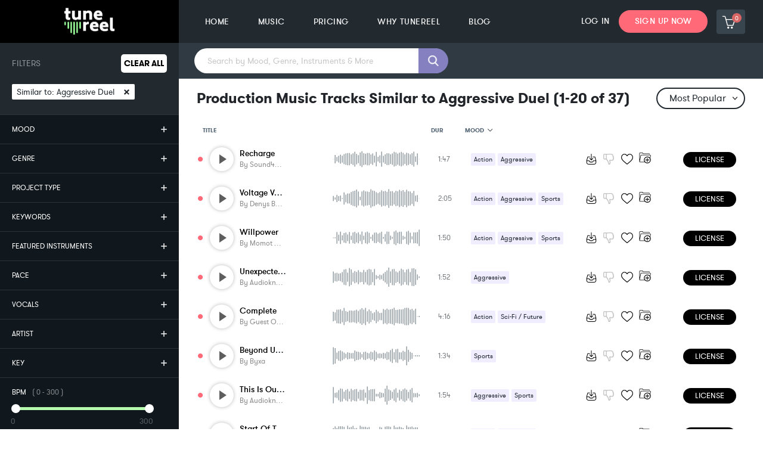

--- FILE ---
content_type: application/javascript; charset=UTF-8
request_url: https://tunereel.com/_next/static/chunks/pages/royalty-free-music-0fc349cec65c73892619.js
body_size: 7280
content:
_N_E=(window.webpackJsonp_N_E=window.webpackJsonp_N_E||[]).push([[44],{YfYg:function(t,e,r){(window.__NEXT_P=window.__NEXT_P||[]).push(["/royalty-free-music",function(){return r("fSvJ")}])},fLj0:function(t,e,r){"use strict";var a=r("vJKn"),n=r.n(a),i=r("cpVT"),s=r("rg98"),o=r("rOcY"),c=r("6WPJ"),l=r("xw6W"),u=r("kXll");function p(t,e){var r=Object.keys(t);if(Object.getOwnPropertySymbols){var a=Object.getOwnPropertySymbols(t);e&&(a=a.filter((function(e){return Object.getOwnPropertyDescriptor(t,e).enumerable}))),r.push.apply(r,a)}return r}function f(t){for(var e=1;e<arguments.length;e++){var r=null!=arguments[e]?arguments[e]:{};e%2?p(Object(r),!0).forEach((function(e){Object(i.a)(t,e,r[e])})):Object.getOwnPropertyDescriptors?Object.defineProperties(t,Object.getOwnPropertyDescriptors(r)):p(Object(r)).forEach((function(e){Object.defineProperty(t,e,Object.getOwnPropertyDescriptor(r,e))}))}return t}var d={getProductsAttributes:function(){var t=Object(s.a)(n.a.mark((function t(){var e,r,a;return n.a.wrap((function(t){for(;;)switch(t.prev=t.next){case 0:return e="".concat(o.WOO_API_URL,"/products/attributes"),r=Object(c.a)(),a={url:e,method:"GET"},t.abrupt("return",Object(u.f)(e,{method:"GET",headers:f({},r.toHeader(r.authorize(a)))}).then((function(t){return t})).catch((function(t){return console.log(t)})));case 4:case"end":return t.stop()}}),t)})));return function(){return t.apply(this,arguments)}}(),getFilters:function(){var t=Object(s.a)(n.a.mark((function t(){var e;return n.a.wrap((function(t){for(;;)switch(t.prev=t.next){case 0:return e="".concat(o.WP_API_URL,"/songs/filters"),t.abrupt("return",Object(u.f)(e,{method:"GET"}).then((function(t){return t})).catch((function(t){return console.log(t)})));case 2:case"end":return t.stop()}}),t)})));return function(){return t.apply(this,arguments)}}(),addToWishlist:function(){var t=Object(s.a)(n.a.mark((function t(e,r){var a,i;return n.a.wrap((function(t){for(;;)switch(t.prev=t.next){case 0:return a=JSON.parse(Object(l.a)(o.USER)),i="".concat(o.WP_API_URL).concat(r?"/profile/wishlist/remove":"/profile/wishlist"),t.abrupt("return",Object(u.f)(i,{method:"POST",headers:{Authorization:"Bearer ".concat(a.token),"Content-Type":"application/json"},body:JSON.stringify({product_id:e})}));case 3:case"end":return t.stop()}}),t)})));return function(e,r){return t.apply(this,arguments)}}(),dislikeTrack:function(){var t=Object(s.a)(n.a.mark((function t(e,r){var a,i;return n.a.wrap((function(t){for(;;)switch(t.prev=t.next){case 0:return a=JSON.parse(Object(l.a)(o.USER)),i="".concat(o.WP_API_URL).concat(r?"/profile/dislike/remove":"/profile/dislike"),t.abrupt("return",Object(u.f)(i,{method:"POST",headers:{Authorization:"Bearer ".concat(a.token),"Content-Type":"application/json"},body:JSON.stringify({product_id:e})}));case 3:case"end":return t.stop()}}),t)})));return function(e,r){return t.apply(this,arguments)}}(),bumpToTop:function(){var t=Object(s.a)(n.a.mark((function t(e){var r,a;return n.a.wrap((function(t){for(;;)switch(t.prev=t.next){case 0:return r=JSON.parse(Object(l.a)(o.USER)),a="".concat(o.WP_API_URL,"/bump-to-top/").concat(e),t.abrupt("return",Object(u.f)(a,{method:"POST",headers:{Authorization:"Bearer ".concat(r.token),"Content-Type":"application/json"},body:JSON.stringify({product_id:e})}));case 3:case"end":return t.stop()}}),t)})));return function(e){return t.apply(this,arguments)}}()};e.a=d},fSvJ:function(t,e,r){"use strict";r.r(e);var a=r("vJKn"),n=r.n(a),i=r("rg98"),s=r("H+61"),o=r("UlJF"),c=r("+Css"),l=r("7LId"),u=r("VIvw"),p=r("iHvq"),f=r("cpVT"),d=r("q1tI"),h=r.n(d),g=r("nOHt"),S=r.n(g),v=r("/dkN"),m=r("i99d"),b=r("z7pX"),O=r("/MKj"),y=r("ANjH"),j=r("4vUR"),k=r("C5wt"),_=function(t,e){var r=e.length&&e.reduce((function(t,e){return t.push("filter[".concat(e.id,"]")),t}),[]);return-1===(r||["filter[pa_mood]","filter[pa_genre]","filter[pa_keywords]","filter[pa_featured-instruments]","filter[pa_artist]","filter[pa_license]","filter[pa_playlist]","filter[pa_project-type]","filter[pa_gratis]","filter[pa_vocals], filter[pa_pace]","filter[pa_shade]","filter[pa_bpm]"]).indexOf(t)},F=function(t,e){var r=e.length&&e.reduce((function(t,e){return t.push(e.id),t}),[]);return-1===(r.length?r:["pa_mood","pa_genre","pa_keywords","pa_featured-instruments","pa_artist","pa_license","pa_playlist","pa_project-type","pa_gratis","pa_vocals, pa_pace","pa_shade","pa_bpm"]).indexOf(t)},w=[{value:"id/desc",label:"Newest",queryParam:"newest"},{value:"wlk_wish_count/desc",label:"Most Popular",queryParam:"most-popular"},{value:"wlk_track_length/desc",label:"Longest",queryParam:"longest"},{value:"wlk_track_length/asc",label:"Shortest",queryParam:"shortest"},{value:"title/asc",label:"A to Z",queryParam:"a-z"},{value:"title/desc",label:"Z to A",queryParam:"z-a"}],T={genQuery:function(t){var e=t,r=[];if(-1===e.indexOf("?"))r=[e];else{var a=e.split("?");r=(r=[a[0]].concat(Object(b.a)(a[1].split("&")))).filter((function(t){return"/royalty-free-music"!==t&&"/royalty-free-music-finder"!==t}))}return r.reduce((function(t,e,r){var a,n,i,s=unescape(e),o=-1!==e.indexOf("search="),c=-1!==e.indexOf("page="),l=-1!==e.indexOf("sort=");if(o&&(t.search=decodeURIComponent(e.replace(/\+/g," ")).split("=")[1]),c&&(t.page=e.split("=")[1]),l&&(t.sort=(a=e.split("=")[1],w.filter((function(t){return t.queryParam===a}))[0].value)),0!==r||o||c||l){if(!o&&!c&&!l){var u=s.split("=");t["filter[pa_".concat(u[0],"]")]?t["filter[pa_".concat(u[0],"]")]=u[1]&&t["filter[pa_".concat(u[0],"]")]+","+u[1].replace(/%20/g," "):t["filter[pa_".concat(u[0],"]")]=u[1]&&u[1].replace(/%20/g," ")}}else(i=-1!==s.search("/royalty-free-music-")?[(n=s.replace("/royalty-free-music-","")).substring(0,n.indexOf("/")),n.substring(n.indexOf("/")+1)]:[(n=s).substring(0,n.indexOf("=")),n.substring(n.indexOf("=")+1)])[1].length&&(t["filter[pa_".concat(i[0],"]")]=i[1]);return t}),{})},generateFilters:function(t){var e=arguments.length>1&&void 0!==arguments[1]?arguments[1]:[],r=t,a="",n=Object.keys(r).reduce((function(t,n){if(n.startsWith("filter")){var i=n.slice(7,n.length-1);a+=_(n,e)?"":"&".concat(n,"=").concat(r[n]),r[n]&&r[n].length&&r[n].split(",").map((function(r){!F(i,e)&&t.push({attr:r,filter:i})}))}return t}),[]);return{filterString:a,filters:n}},convertValueToQueryParam:function(t){return w.filter((function(e){return e.value===t}))[0].queryParam},convertQueryParamToValue:function(t){return w.filter((function(e){return e.queryParam===t}))[0].value}},x=r("itsG"),M=r("kXll"),P=r("vyFe"),D=r("OYqS"),B=r("xw6W"),R=h.a.createElement;function I(t){var e=function(){if("undefined"===typeof Reflect||!Reflect.construct)return!1;if(Reflect.construct.sham)return!1;if("function"===typeof Proxy)return!0;try{return Date.prototype.toString.call(Reflect.construct(Date,[],(function(){}))),!0}catch(t){return!1}}();return function(){var r,a=Object(p.a)(t);if(e){var n=Object(p.a)(this).constructor;r=Reflect.construct(a,arguments,n)}else r=a.apply(this,arguments);return Object(u.a)(this,r)}}var C=function(t){Object(l.a)(r,t);var e=I(r);function r(t){var a;return Object(s.a)(this,r),a=e.call(this,t),Object(f.a)(Object(c.a)(a),"removeHash",(function(t){return-1!==t.indexOf("#")&&(t=t.slice(0,-1)),t})),Object(f.a)(Object(c.a)(a),"setStatesnDispathSrchTrks",(function(){var t=arguments.length>0&&void 0!==arguments[0]?arguments[0]:{},e=arguments.length>1&&void 0!==arguments[1]?arguments[1]:null,r=arguments.length>2&&void 0!==arguments[2]&&arguments[2],n=a.props.totalFilters,i=T.generateFilters(t,n),s=i.filterString,o=i.filters;a.setState((function(r){return{searchStr:t.search||"",page:+t.page||1,cat:t.id||r.cat||"",tag:t.tag||r.tag||"",filterString:s.slice(1),filters:o,listFilter:t.sort||e||"",currentMinDuration:a.state.currentMinDuration,currentMaxDuration:a.state.currentMaxDuration,currentMinBpm:a.state.currentMinBpm,currentMaxBpm:a.state.currentMaxBpm,searchStrTriggered:t.search||""}}),(function(){a.dispatchSearchTracks(t.sort||e),r&&a.generateFiltersString(+(t||{}).page||1,!1,t.sort||e||"")}))})),Object(f.a)(Object(c.a)(a),"intendedActions",(function(){var t=a.props.user;if(t&&localStorage.getItem("download-preview")&&(window.open(localStorage.getItem("download-preview"),"_blank"),localStorage.removeItem("download-preview")),t&&localStorage.getItem("songIdFav")&&(a.props.actions.addToWishlist(+localStorage.getItem("songIdFav")),Object(M.o)("songIdFav")),t&&localStorage.getItem("songIdLicense")){var e=JSON.parse(localStorage.getItem("songIdLicense"));e.variations.length?a.setState({isModalOpen:!0,currentSong:e}):(a.props.actions.addToCart(e.id),Object(M.o)("songIdLicense"))}})),Object(f.a)(Object(c.a)(a),"setMyState",(function(t,e){a.setState(Object(f.a)({},t,e))})),Object(f.a)(Object(c.a)(a),"getBpmFiltersFromSSR",(function(){var t,e;return null===(t=a.props.filtersSSR)||void 0===t||null===(e=t.find((function(t){return"pa_bpm"==(null===t||void 0===t?void 0:t.attribute_name)})))||void 0===e?void 0:e.values})),Object(f.a)(Object(c.a)(a),"dispatchSearchTracks",(function(){var t=arguments.length>0&&void 0!==arguments[0]?arguments[0]:null;a.props.actions.searchTracks(a.state.searchStr,a.state.page,a.state.filterString,a.state.cat,a.state.tag,t||a.state.listFilter,a.state.currentMinDuration,a.state.currentMaxDuration,{min:a.state.currentMinBpm,max:a.state.currentMaxBpm,cleared:a.state.clearedBpm,list:a.getBpmFiltersFromSSR()||a.props.bpmFilters}),a.props.handleForeInitialize()})),Object(f.a)(Object(c.a)(a),"dispatchSearchDurationTracks",Object(M.d)((function(){a.props.actions.searchTracks(a.state.searchStr,a.state.page,a.state.filterString,a.state.cat,a.state.tag,a.state.listFilter,a.state.currentMinDuration,a.state.currentMaxDuration,{min:a.state.currentMinBpm,max:a.state.currentMaxBpm,cleared:a.state.clearedBpm,list:a.getBpmFiltersFromSSR()||a.props.bpmFilters}),a.props.handleForeInitialize()}),1e3)),Object(f.a)(Object(c.a)(a),"dispatchSearchBpmTracks",Object(M.d)((function(){a.props.actions.searchTracks(a.state.searchStr,a.state.page,a.state.filterString,a.state.cat,a.state.tag,a.state.listFilter,a.state.currentMinDuration,a.state.currentMaxDuration,{min:a.state.currentMinBpm,max:a.state.currentMaxBpm,cleared:a.state.clearedBpm,list:a.getBpmFiltersFromSSR()||a.props.bpmFilters}),a.props.handleForeInitialize()}),1e3)),Object(f.a)(Object(c.a)(a),"generateFiltersString",(function(){var t=arguments.length>0&&void 0!==arguments[0]?arguments[0]:1,e=!(arguments.length>1&&void 0!==arguments[1])||arguments[1],r=arguments.length>2&&void 0!==arguments[2]?arguments[2]:"",n=a.state.filters.reduce((function(t,e){return t[e.filter]||(t[e.filter]=[]),t[e.filter].push(e.attr),t}),{}),i=Object.keys(n||{}).map((function(t){return{filter:t,keys:n[t].join(",")}})).map((function(t){return"filter[".concat(t.filter,"]=").concat(t.keys)})).join("&"),s=[];a.state.filters.length>1&&(s=Object.keys(n||{}).map((function(t,e){var r=n[t];return 0===e&&r.shift(),{filter:t,keys:r.join(",")}})).filter((function(t){return t.keys.length})).map((function(t){return"".concat(t.filter.slice(3),"=").concat(t.keys)})));var o=s.join("&");a.setState({filterString:i,filterStringNew:o,page:t,listFilter:r},(function(){e&&a.props.actions.resetSongs(),e&&a.pushShallowRoute()}))})),Object(f.a)(Object(c.a)(a),"setListFilter",(function(t){var e=a.props.router.asPath,r=e;"/royalty-free-music"===e?r="":e.endsWith("#")&&(r=e.slice(0,-1));r&&T.genQuery(r);a.setState({listFilter:t},(function(){a.pushShallowRoute()}))})),Object(f.a)(Object(c.a)(a),"setFilters",(function(t){var e=a.props,r=e.user,n=e.currentSong,i=Object.keys(n||{}).length>0?n.attributes.filter((function(t){return"pa_artist"==t.slug}))[0]:null,s="";i&&(s=i.options.map((function(t){return t.name})).join(" ")),t&&function(){var e=a.state.filters.find((function(e){return e.attr===t.attr&&e.filter===t.filter}));if(e){var i=a.state.filters.filter((function(t){return t.filter!==e.filter||t.attr!==e.attr})),o=new CustomEvent("tr-filter-removed",{detail:{song:{id:Object.keys(n||{}).length>0?n.id:"",name:Object.keys(n||{}).length>0?n.name:"",slug:Object.keys(n||{}).length>0?n.slug:"",sku:Object.keys(n||{}).length>0?n.sku:"",artist:s},user:{id:r?r.id:"",email:r?r.user_email:"",name:r?r.user_display_name:"",firstName:r?r.first_name:""},filter:{attribute:(t.filter||"").replace("pa_",""),value:t.attr}}});a.setState({filters:i},(function(){return a.generateFiltersString()})),document.dispatchEvent(o)}else{var c=new CustomEvent("tr-filter-added",{detail:{song:{id:Object.keys(n||{}).length>0?n.id:"",name:Object.keys(n||{}).length>0?n.name:"",slug:Object.keys(n||{}).length>0?n.slug:"",sku:Object.keys(n||{}).length>0?n.sku:"",artist:s},user:{id:r?r.id:"",email:r?r.user_email:"",name:r?r.user_display_name:"",firstName:r?r.first_name:""},filter:{attribute:(t.filter||"").replace("pa_",""),value:t.attr}}});a.setState((function(e){return{filters:[].concat(Object(b.a)(e.filters),[t])}}),(function(){return a.generateFiltersString()})),document.dispatchEvent(c)}}()})),Object(f.a)(Object(c.a)(a),"setBulkFilters",(function(t){var e=[];t&&t.forEach((function(t){e.push(t)})),e.length>0&&a.setState({filters:e},(function(){return a.generateFiltersString()}))})),Object(f.a)(Object(c.a)(a),"beginSearch",(function(){var t=a.state.searchStr;a.setState({page:1,searchStrTriggered:t},(function(){a.pushShallowRoute()}))})),Object(f.a)(Object(c.a)(a),"pushShallowRoute",(function(){var t="/royalty-free-music",e=a.state,r=e.filters,n=e.filterStringNew,i=e.searchStr,s=e.page,o=e.listFilter;r.length>0&&(t="/royalty-free-music-".concat(r[0].filter.slice(3),"/").concat(r[0].attr)),t="".concat(t).concat(n?"?"+n:"").concat(i?"".concat(n?"&":"?","search=")+encodeURIComponent(i):"").concat(s&&1!==s?"".concat(i||n?"&":"?","page=")+s:"").concat(o?"".concat(s&&1!==s||i||n?"&":"?","sort=")+T.convertValueToQueryParam(o):""),S.a.push("/royalty-free-music",t,{shallow:!0})})),Object(f.a)(Object(c.a)(a),"thereIsSomethingToClear",(function(){return!!(a.state.searchStrTriggered||a.state.filterString||a.state.filters.length||a.state.currentMinDuration>0||a.state.currentMaxDuration<1200||a.state.currentMinBpm>0||a.state.currentMaxBpm<300)})),Object(f.a)(Object(c.a)(a),"clearAll",(function(){var t=a.state,e=t.currentMinDuration,r=t.currentMaxDuration,n=t.currentMinBpm,i=t.currentMaxBpm;a.thereIsSomethingToClear()&&((e>0||r<1200)&&a.setState((function(){return{currentMinDuration:0,currentMaxDuration:1200,clearedDuration:!0}}),(function(){a.dispatchSearchTracks()})),(n>0||i<300)&&a.setState((function(){return{currentMinBpm:0,currentMaxBpm:300,clearedBpm:!0}}),(function(){a.dispatchSearchTracks()})),a.setState((function(){return{searchStr:"",filterString:"",filterStringNew:"",filters:[],currentMinDuration:0,currentMaxDuration:1200,currentMinBpm:0,currentMaxBpm:300,searchStrTriggered:"",page:1}}),(function(){a.pushShallowRoute()})))})),Object(f.a)(Object(c.a)(a),"goBack",(function(){var t=a.state.filters;a.thereIsSomethingToClear()&&t.length>0&&a.setFilters(t[t.length-1])})),Object(f.a)(Object(c.a)(a),"clearSearch",(function(){a.thereIsSomethingToClear()&&a.setState((function(){return{searchStrTriggered:"",searchStr:""}}),(function(){a.pushShallowRoute()}))})),Object(f.a)(Object(c.a)(a),"loadMore",(function(t){!a.props.isLoading&&a.setState((function(){return{page:t}}),(function(){a.pushShallowRoute()}))})),Object(f.a)(Object(c.a)(a),"updateTracksFavourite",(function(t,e){a.props.updateTracksFavourite(t,e)})),Object(f.a)(Object(c.a)(a),"dispatchSelectedPlaylistEvent",(function(){var t=a.props,e=t.user,r=t.asPath,n=(null===r||void 0===r?void 0:r.value)?r.value.split("/").pop():"",i=new CustomEvent("tr-playlist-selected",{detail:{performedOn:window.location.pathname,href:window.location.href,playlist:{name:n},user:{id:e?e.id:"",email:e?e.user_email:"",name:e?e.user_display_name:"",firstName:e?e.first_name:""}}});document.dispatchEvent(i),Object(B.b)("selectedPlaylist")})),a.state={page:1,searchStr:"",filters:[],listFilter:"",filterString:"",cat:"",tag:"",currentMinDuration:0,currentMaxDuration:1200,currentMinBpm:0,currentMaxBpm:300,clearedDuration:!1,clearedBpm:!1,searchStrTriggered:""},a}return Object(o.a)(r,[{key:"componentDidUpdate",value:function(t){var e=this,r=this.props.router.asPath,a=t.router.asPath,n=this.props,i=n.isServer,s=n.initialized,o=n.user,c=n.query,l=n.totalFilters,u=n.songs,p=n.actions.addToplaylist,f=n.sortOptions;t.songs!==u&&p(u);var d=f.length?(f.filter((function(t){return t.default}))[0]||{}).value:"";if(r!==a){var h="/royalty-free-music"===r?{}:T.genQuery(r);this.setStatesnDispathSrchTrks(h,d||this.state.listFilter,!0),(!i||s)&&this.props.actions.getClientSEO(r.indexOf("/royalty-free-music-")>-1?r.replace(/(\/royalty-free-music-)(\w+)-(\w+)([\/\w+-_]+)/,"$1$2_$3$4"):r)}if(!t.user&&o){this.intendedActions();var g=c;Object.keys(g||{}).length||(g=T.genQuery(r));var S=T.generateFilters(g,l),v=S.filterString,m=S.filters;this.setStatesnDispathSrchTrks(g,g.sort||d||"wlk_wish_count/desc"),this.setState({filterString:v.slice(1),filters:m,listFilter:g.sort||d||"wlk_wish_count/desc"},(function(){e.generateFiltersString(+(g||{}).page||1,!1,g.sort||d)}))}}},{key:"componentWillUnmount",value:function(){this.props.actions.resetSongs()}},{key:"componentDidMount",value:function(){var t,e,r=this,a=this.props,n=a.router.asPath,i=a.query,s=a.filtersFromServer,o=a.isServer,c=a.search,l=a.filterStringFromServer,u=a.page,p=a.listFilter,f=a.totalFilters,d=a.user,h=a.sortOptions;this.props.actions.getClientSEO(n.indexOf("/royalty-free-music-")>-1?n.replace(/(\/royalty-free-music-)(\w+)-(\w+)([\/\w+-_]+)/,"$1$2_$3$4"):n);var g=i,S=h.length?(h.filter((function(t){return t.default}))[0]||{}).value:"";if(o)this.setState({filters:s,listFilter:p,page:u,searchStr:c},(function(){r.generateFiltersString(+(g||{}).page||1,!1,p)}));else{Object.keys(g||{}).length||(g=T.genQuery(n));var v=T.generateFilters(g,f),m=v.filterString,b=v.filters;this.setStatesnDispathSrchTrks(g,g.sort||S||"wlk_wish_count/desc"),this.setState({filterString:m.slice(1),filters:b,listFilter:g.sort||S||"wlk_wish_count/desc"},(function(){r.generateFiltersString(+(g||{}).page||1,!1,g.sort||S)}))}if(i.search&&this.setState({searchStrTriggered:i.search,searchStr:i.search}),u&&this.setState({page:u}),p&&this.setState({listFilter:p}),o){l.length>0&&this.setState({filterString:l});var O=new CustomEvent("tr-song-search",{detail:{query:{search:c,page:u},search:c,performedOn:window.location.pathname,href:window.location.href,user:{id:d?d.id:"",email:d?d.user_email:"",name:d?d.user_display_name:"",firstName:d?d.first_name:""}}});c.length&&document.dispatchEvent(O)}else{!!Object(B.a)("selectedPlaylist")&&JSON.parse(Object(B.a)("selectedPlaylist"))&&this.dispatchSelectedPlaylistEvent()}(null===(t=this.props)||void 0===t||null===(e=t.songsFromServer)||void 0===e?void 0:e.length)>0&&this.props.actions.searchTracksSuccess({count:this.props.songCount,data:this.props.songsFromServer,meta:this.props.SMeta})}},{key:"render",value:function(){var t=this.props,e=t.songs,r=t.isLoading,a=t.isLoadingMore,n=t.songsFromServer,i=t.productAttributesFromServer,s=t.SMeta,o=t.songCount,c=t.asPath,l=t.isServer,u=t.filtersFromServer,p=t.filterStringFromServer,f=t.updateDislikedTracks,d=t.serverFooterText,g=t.serverHeaderText,S=t.footerText,v=t.headerText,m=t.filtersSSR,b=this.state,O=b.searchStrTriggered,y=b.page,j=b.listFilter;return R(h.a.Fragment,null,R(k.a,{loadMore:this.loadMore,isLoadingMore:a,isLoading:r,songs:n||e,productAttributesFromServer:i,setParentState:this.setMyState,beginSearch:this.beginSearch,setFilters:this.setFilters,selectedFilters:this.state.filters,searchStr:this.state.searchStr,clearAll:this.clearAll,goBack:this.goBack,thereIsSomethingToClear:this.thereIsSomethingToClear,applyFilternSearch:this.applyFilternSearch,setListFilter:this.setListFilter,SMeta:s,sFilterCount:o,asPath:c,updateTracksFavourite:this.updateTracksFavourite,isServer:l,dispatchSearchDurationTracks:this.dispatchSearchDurationTracks,dispatchSearchBpmTracks:this.dispatchSearchBpmTracks,clearedDuration:this.state.clearedDuration,clearedBpm:this.state.clearedBpm,clearSearch:this.clearSearch,searchTriggered:this.state.searchTriggered,filtersFromServer:u,filterStringFromServer:p,setBulkFilters:this.setBulkFilters,searchStrTriggered:O,page:y,listFilter:j,updateDislikedTracks:f,footerText:void 0!==S?S:d,headerText:void 0!==v?v:g,filtersSSR:m}))}}]),r}(h.a.Component),E=Object(O.b)((function(t){var e,r,a,n,i;return{songs:t.allSongs.allSongs,bpmFilters:(null===(e=t.playlist)||void 0===e||null===(r=e.filters)||void 0===r||null===(a=r.find((function(t){return"pa_bpm"==(null===t||void 0===t?void 0:t.attribute_name)})))||void 0===a?void 0:a.values)||[],isLoading:t.allSongs.isLoading,isLoadingMore:t.allSongs.isLoadingMore,user:t.auth.user,totalFilters:(t.main.data||{}).filters||[],currentSong:t.player.song,sortOptions:t.main.data.sortOptions||[],footerText:null===(n=t.main.seo)||void 0===n?void 0:n.listing_footer,headerText:null===(i=t.main.seo)||void 0===i?void 0:i.listing_header}}),(function(t){return{actions:Object(y.bindActionCreators)({searchTracks:j.e,resetSongs:j.d,getClientSEO:x.a,addToCart:P.a,addToWishlist:D.a,addToplaylist:D.d,searchTracksSuccess:j.g},t)}}))(Object(g.withRouter)(C)),N=r("rOcY"),q=r("GGqY"),A=(r("uLRt"),r("fLj0")),L=h.a.createElement;function z(t){var e=function(){if("undefined"===typeof Reflect||!Reflect.construct)return!1;if(Reflect.construct.sham)return!1;if("function"===typeof Proxy)return!0;try{return Date.prototype.toString.call(Reflect.construct(Date,[],(function(){}))),!0}catch(t){return!1}}();return function(){var r,a=Object(p.a)(t);if(e){var n=Object(p.a)(this).constructor;r=Reflect.construct(a,arguments,n)}else r=a.apply(this,arguments);return Object(u.a)(this,r)}}var J=function(t){Object(l.a)(r,t);var e=z(r);function r(){var t;Object(s.a)(this,r);for(var a=arguments.length,n=new Array(a),i=0;i<a;i++)n[i]=arguments[i];return t=e.call.apply(e,[this].concat(n)),Object(f.a)(Object(c.a)(t),"state",{initialized:!1}),Object(f.a)(Object(c.a)(t),"handleForeInitialize",(function(){t.state.initialized||t.setState({initialized:!0})})),Object(f.a)(Object(c.a)(t),"getUpdatedSongs",(function(t,e){return Object(M.e)(t).map((function(t){return t.id===e&&(t.song.in_wishlist=!t.song.in_wishlist),t}))})),Object(f.a)(Object(c.a)(t),"updateTracksFavourite",(function(e,r){if(!t.state.initialized){var a=t.getUpdatedSongs(e,r);t.setState({songs:a})}})),Object(f.a)(Object(c.a)(t),"getUpdatedDislikedSongs",(function(t,e){return Object(M.e)(t).map((function(t){return t.id===e&&(t.song.is_disliked=!t.song.is_disliked),t}))})),Object(f.a)(Object(c.a)(t),"updateDislikedTracks",(function(e,r){if(!t.state.initialized){var a=t.getUpdatedDislikedSongs(e,r);t.setState({songs:a})}})),t}return Object(o.a)(r,[{key:"render",value:function(){var t=this.props,e=t.asPath,r=t.asDomain,a=t.seoData,n=(a=void 0===a?{}:a).header,i=void 0===n?"":n,s=a.footer,o=void 0===s?"":s,c=a.delayedFooter,l=a.delayedFooterTime,u=a.listing_header,p=a.listing_footer,f=t.songs,d=t.songCount,h=t.productAttributes,g=t.SFilters,S=t.SMeta,v=t.isServer,b=t.seoDataSpecific,O=(b=void 0===b?{}:b).header,y=void 0===O?"":O,j=b.footer,k=void 0===j?"":j,_=t.filterString,F=t.page,w=t.listFilter,T=t.query,x=t.filtersSSR,M=this.state,P=M.songs,D=M.initialized,B=this.props.router.query,R=this.props.router.query.search||"",I="";return Object.keys(B).forEach((function(t){(t.startsWith("filter")||"search"===t)&&(I+=",".concat(B[t]))})),I&&(I=I.substr(1)),L(m.a,{asPath:e,asDomain:r,title:"Royalty Free Music - TuneReel",description:I,metaTitle:"Royalty Free Music - TuneReel",header:i||"",footer:o||"",delayedFooter:c||"",delayedFooterTime:l||"",sHeader:y,sFooter:k,isServer:v},L(E,{asPath:e,handleForeInitialize:this.handleForeInitialize,query:T,songsFromServer:D?null:P||f,productAttributesFromServer:h,filtersFromServer:g,SMeta:D?{}:S,songCount:D?{}:d,updateTracksFavourite:this.updateTracksFavourite,isServer:v,initialized:D,search:R,filterStringFromServer:_,page:F,listFilter:w,updateDislikedTracks:this.updateDislikedTracks,serverHeaderText:u,serverFooterText:p,filtersSSR:x}))}}],[{key:"getInitialProps",value:function(){var t=Object(i.a)(n.a.mark((function t(e){var a,i,s,o,c,l,u,p,f,d,h,g,S,m,b,O,y,j,k;return n.a.wrap((function(t){for(;;)switch(t.prev=t.next){case 0:if(Object(v.a)(e.ctx),i={},s=e.ctx.asPath,o=[],c=[],l={},u={},p=Object(M.m)(e.ctx.req),d="",h=0,g="wlk_wish_count/desc",S={},m=[],b="wlk_wish_count/desc",!e.ctx.isServer){t.next=78;break}return t.prev=15,t.next=18,r.getServerHomeJson(p);case 18:f=t.sent,t.next=24;break;case 21:t.prev=21,t.t0=t.catch(15),f={};case 24:return t.prev=24,t.next=27,Object(M.j)(s.indexOf("/royalty-free-music-")>-1?s.replace(/(\/royalty-free-music-)(\w+)-(\w+)([\/\w+-_]+)/,"$1$2_$3$4"):s);case 27:return O=t.sent,t.next=30,O.json();case 30:a=t.sent,t.next=36;break;case 33:t.prev=33,t.t1=t.catch(24),console.log(t.t1);case 36:return t.prev=36,t.next=39,Object(M.k)();case 39:return y=t.sent,t.next=42,y.json();case 42:i=t.sent,t.next=49;break;case 45:t.prev=45,t.t2=t.catch(36),console.log("Error",t.t2),i={};case 49:return t.prev=49,t.next=52,r.getServerSongs({url:s,homeData:f,props:e});case 52:j=t.sent,S=j.query,o=j.songs,u=j.SMeta,l=j.songCount,h=j.pageNo,g=j.sortBy,c=j.SFilters,d=j.filterStr,b=j.defaultOption,t.next=67;break;case 64:t.prev=64,t.t3=t.catch(49),console.log(t.t3);case 67:return t.prev=67,t.next=70,A.a.getProductsAttributes();case 70:return t.next=72,t.sent.json();case 72:m=t.sent.filter((function(t){return void 0===typeof t.can_be_filtered||t.can_be_filtered})),t.next=78;break;case 75:t.prev=75,t.t4=t.catch(67),console.log(t.t4);case 78:return t.next=80,A.a.getFilters().then((function(t){return t.json()}));case 80:return k=t.sent,t.abrupt("return",{asPath:s,seoData:a,songs:o,songCount:l,SFilters:c,SMeta:u,isServer:e.ctx.isServer,seoDataSpecific:i,filterString:d,page:h,listFilter:g||b||"wlk_wish_count/desc",query:S,productAttributes:m,filtersSSR:null===k||void 0===k?void 0:k.filters});case 82:case"end":return t.stop()}}),t,null,[[15,21],[24,33],[36,45],[49,64],[67,75]])})));return function(e){return t.apply(this,arguments)}}()},{key:"getServerHomeJson",value:function(){var t=Object(i.a)(n.a.mark((function t(e){var r;return n.a.wrap((function(t){for(;;)switch(t.prev=t.next){case 0:return r={method:"GET"},e&&(e=JSON.parse(e),r.headers={Authorization:"Bearer ".concat(e.token),"Content-Type":"application/json"},r.body=JSON.stringify(e)),t.abrupt("return",Object(M.w)(N.APP_ENV));case 3:case"end":return t.stop()}}),t)})));return function(e){return t.apply(this,arguments)}}()},{key:"getServerSongs",value:function(){var t=Object(i.a)(n.a.mark((function t(e){var r,a,i,s,o,c,l,u,p,f,d,h,g,S;return n.a.wrap((function(t){for(;;)switch(t.prev=t.next){case 0:return r=e.url,a=e.homeData,i=e.props,s=T.genQuery(r),"/royalty-free-music"===r&&(s={}),o=a&&T.generateFilters(s,a.filters),c=o.filterString,l=o.filters,u=a.sortOptions.length?(a.sortOptions.filter((function(t){return t.default}))[0]||{}).value:"",p=s.search||"",f=Math.abs(+s.page||1),d=s.sort,h=l,g=c,t.next=12,Object(M.l)({searchStr:p,page:f,modifiedString:c.slice(1),cat:"",tag:"",listFilter:d||u||"wlk_wish_count/desc",currentMaxDuration:600,currentMinDuration:0},+a.songs_per_page,i.ctx.req);case 12:if(401===(S=t.sent).status&&q.b.error("You have been logged out, Please login again."),200!==S.status){t.next=21;break}return t.next=17,S.json();case 17:if(t.t0=t.sent,t.t0){t.next=20;break}t.t0={};case 20:S=t.t0;case 21:return t.abrupt("return",{query:s,songs:S.data||[],songCount:S.count||{},SMeta:S.meta||{},pageNo:f,sortBy:d,SFilters:h,filterStr:g,defaultOption:u});case 22:case"end":return t.stop()}}),t)})));return function(e){return t.apply(this,arguments)}}()}]),r}(h.a.Component);e.default=Object(g.withRouter)(J)},uLRt:function(t,e,r){"use strict";var a=r("q1tI"),n=r.n(a),i=r("YFqc"),s=r.n(i),o=n.a.createElement;e.a=function(){return o("section",{className:"error-page-area text-center blank-wrapper"},o("div",{className:"container"},o("div",{className:"row"},o("div",{className:"col-md-8 offset-md-2"},o("h1",null,"404"),o("h2",null,"Sorry Page Was Not Found!"),o("p",null,"Make sure you typed in the right address, or try again later."),o(s.a,{as:"/",href:"/",prefetch:!1},o("a",{className:"button button-round button-back-home"},"Back To Home"))))))}}},[["YfYg",1,2,0,3,5,6,7,8,10,4]]]);

--- FILE ---
content_type: application/javascript; charset=UTF-8
request_url: https://tunereel.com/_next/static/chunks/29107295.0267492a0c86664e8973.js
body_size: 24288
content:
(window.webpackJsonp_N_E=window.webpackJsonp_N_E||[]).push([[11],{LvDl:function(n,t,r){(function(n,e){var u;(function(){var i="Expected a function",f="__lodash_placeholder__",o=[["ary",128],["bind",1],["bindKey",2],["curry",8],["curryRight",16],["flip",512],["partial",32],["partialRight",64],["rearg",256]],a="[object Arguments]",c="[object Array]",l="[object Boolean]",s="[object Date]",d="[object Error]",h="[object Function]",p="[object GeneratorFunction]",v="[object Map]",_="[object Number]",g="[object Object]",y="[object RegExp]",b="[object Set]",w="[object String]",m="[object Symbol]",x="[object WeakMap]",j="[object ArrayBuffer]",A="[object DataView]",I="[object Float32Array]",k="[object Float64Array]",O="[object Int8Array]",E="[object Int16Array]",R="[object Int32Array]",z="[object Uint8Array]",S="[object Uint8ClampedArray]",L="[object Uint16Array]",C="[object Uint32Array]",W=/\b__p \+= '';/g,U=/\b(__p \+=) '' \+/g,T=/(__e\(.*?\)|\b__t\)) \+\n'';/g,B=/&(?:amp|lt|gt|quot|#39);/g,$=/[&<>"']/g,D=RegExp(B.source),N=RegExp($.source),M=/<%-([\s\S]+?)%>/g,F=/<%([\s\S]+?)%>/g,P=/<%=([\s\S]+?)%>/g,q=/\.|\[(?:[^[\]]*|(["'])(?:(?!\1)[^\\]|\\.)*?\1)\]/,Z=/^\w*$/,K=/[^.[\]]+|\[(?:(-?\d+(?:\.\d+)?)|(["'])((?:(?!\2)[^\\]|\\.)*?)\2)\]|(?=(?:\.|\[\])(?:\.|\[\]|$))/g,V=/[\\^$.*+?()[\]{}|]/g,G=RegExp(V.source),J=/^\s+|\s+$/g,Y=/^\s+/,H=/\s+$/,Q=/\{(?:\n\/\* \[wrapped with .+\] \*\/)?\n?/,X=/\{\n\/\* \[wrapped with (.+)\] \*/,nn=/,? & /,tn=/[^\x00-\x2f\x3a-\x40\x5b-\x60\x7b-\x7f]+/g,rn=/\\(\\)?/g,en=/\$\{([^\\}]*(?:\\.[^\\}]*)*)\}/g,un=/\w*$/,fn=/^[-+]0x[0-9a-f]+$/i,on=/^0b[01]+$/i,an=/^\[object .+?Constructor\]$/,cn=/^0o[0-7]+$/i,ln=/^(?:0|[1-9]\d*)$/,sn=/[\xc0-\xd6\xd8-\xf6\xf8-\xff\u0100-\u017f]/g,dn=/($^)/,hn=/['\n\r\u2028\u2029\\]/g,pn="\\u0300-\\u036f\\ufe20-\\ufe2f\\u20d0-\\u20ff",vn="\\xac\\xb1\\xd7\\xf7\\x00-\\x2f\\x3a-\\x40\\x5b-\\x60\\x7b-\\xbf\\u2000-\\u206f \\t\\x0b\\f\\xa0\\ufeff\\n\\r\\u2028\\u2029\\u1680\\u180e\\u2000\\u2001\\u2002\\u2003\\u2004\\u2005\\u2006\\u2007\\u2008\\u2009\\u200a\\u202f\\u205f\\u3000",_n="[\\ud800-\\udfff]",gn="["+vn+"]",yn="["+pn+"]",bn="\\d+",wn="[\\u2700-\\u27bf]",mn="[a-z\\xdf-\\xf6\\xf8-\\xff]",xn="[^\\ud800-\\udfff"+vn+bn+"\\u2700-\\u27bfa-z\\xdf-\\xf6\\xf8-\\xffA-Z\\xc0-\\xd6\\xd8-\\xde]",jn="\\ud83c[\\udffb-\\udfff]",An="[^\\ud800-\\udfff]",In="(?:\\ud83c[\\udde6-\\uddff]){2}",kn="[\\ud800-\\udbff][\\udc00-\\udfff]",On="[A-Z\\xc0-\\xd6\\xd8-\\xde]",En="(?:"+mn+"|"+xn+")",Rn="(?:"+On+"|"+xn+")",zn="(?:"+yn+"|"+jn+")"+"?",Sn="[\\ufe0e\\ufe0f]?"+zn+("(?:\\u200d(?:"+[An,In,kn].join("|")+")[\\ufe0e\\ufe0f]?"+zn+")*"),Ln="(?:"+[wn,In,kn].join("|")+")"+Sn,Cn="(?:"+[An+yn+"?",yn,In,kn,_n].join("|")+")",Wn=RegExp("['\u2019]","g"),Un=RegExp(yn,"g"),Tn=RegExp(jn+"(?="+jn+")|"+Cn+Sn,"g"),Bn=RegExp([On+"?"+mn+"+(?:['\u2019](?:d|ll|m|re|s|t|ve))?(?="+[gn,On,"$"].join("|")+")",Rn+"+(?:['\u2019](?:D|LL|M|RE|S|T|VE))?(?="+[gn,On+En,"$"].join("|")+")",On+"?"+En+"+(?:['\u2019](?:d|ll|m|re|s|t|ve))?",On+"+(?:['\u2019](?:D|LL|M|RE|S|T|VE))?","\\d*(?:1ST|2ND|3RD|(?![123])\\dTH)(?=\\b|[a-z_])","\\d*(?:1st|2nd|3rd|(?![123])\\dth)(?=\\b|[A-Z_])",bn,Ln].join("|"),"g"),$n=RegExp("[\\u200d\\ud800-\\udfff"+pn+"\\ufe0e\\ufe0f]"),Dn=/[a-z][A-Z]|[A-Z]{2}[a-z]|[0-9][a-zA-Z]|[a-zA-Z][0-9]|[^a-zA-Z0-9 ]/,Nn=["Array","Buffer","DataView","Date","Error","Float32Array","Float64Array","Function","Int8Array","Int16Array","Int32Array","Map","Math","Object","Promise","RegExp","Set","String","Symbol","TypeError","Uint8Array","Uint8ClampedArray","Uint16Array","Uint32Array","WeakMap","_","clearTimeout","isFinite","parseInt","setTimeout"],Mn=-1,Fn={};Fn[I]=Fn[k]=Fn[O]=Fn[E]=Fn[R]=Fn[z]=Fn["[object Uint8ClampedArray]"]=Fn[L]=Fn[C]=!0,Fn[a]=Fn[c]=Fn[j]=Fn[l]=Fn[A]=Fn[s]=Fn[d]=Fn[h]=Fn[v]=Fn[_]=Fn[g]=Fn[y]=Fn[b]=Fn[w]=Fn[x]=!1;var Pn={};Pn[a]=Pn[c]=Pn[j]=Pn[A]=Pn[l]=Pn[s]=Pn[I]=Pn[k]=Pn[O]=Pn[E]=Pn[R]=Pn[v]=Pn[_]=Pn[g]=Pn[y]=Pn[b]=Pn[w]=Pn[m]=Pn[z]=Pn["[object Uint8ClampedArray]"]=Pn[L]=Pn[C]=!0,Pn[d]=Pn[h]=Pn[x]=!1;var qn={"\\":"\\","'":"'","\n":"n","\r":"r","\u2028":"u2028","\u2029":"u2029"},Zn=parseFloat,Kn=parseInt,Vn="object"==typeof n&&n&&n.Object===Object&&n,Gn="object"==typeof self&&self&&self.Object===Object&&self,Jn=Vn||Gn||Function("return this")(),Yn=t&&!t.nodeType&&t,Hn=Yn&&"object"==typeof e&&e&&!e.nodeType&&e,Qn=Hn&&Hn.exports===Yn,Xn=Qn&&Vn.process,nt=function(){try{var n=Hn&&Hn.require&&Hn.require("util").types;return n||Xn&&Xn.binding&&Xn.binding("util")}catch(t){}}(),tt=nt&&nt.isArrayBuffer,rt=nt&&nt.isDate,et=nt&&nt.isMap,ut=nt&&nt.isRegExp,it=nt&&nt.isSet,ft=nt&&nt.isTypedArray;function ot(n,t,r){switch(r.length){case 0:return n.call(t);case 1:return n.call(t,r[0]);case 2:return n.call(t,r[0],r[1]);case 3:return n.call(t,r[0],r[1],r[2])}return n.apply(t,r)}function at(n,t,r,e){for(var u=-1,i=null==n?0:n.length;++u<i;){var f=n[u];t(e,f,r(f),n)}return e}function ct(n,t){for(var r=-1,e=null==n?0:n.length;++r<e&&!1!==t(n[r],r,n););return n}function lt(n,t){for(var r=null==n?0:n.length;r--&&!1!==t(n[r],r,n););return n}function st(n,t){for(var r=-1,e=null==n?0:n.length;++r<e;)if(!t(n[r],r,n))return!1;return!0}function dt(n,t){for(var r=-1,e=null==n?0:n.length,u=0,i=[];++r<e;){var f=n[r];t(f,r,n)&&(i[u++]=f)}return i}function ht(n,t){return!!(null==n?0:n.length)&&jt(n,t,0)>-1}function pt(n,t,r){for(var e=-1,u=null==n?0:n.length;++e<u;)if(r(t,n[e]))return!0;return!1}function vt(n,t){for(var r=-1,e=null==n?0:n.length,u=Array(e);++r<e;)u[r]=t(n[r],r,n);return u}function _t(n,t){for(var r=-1,e=t.length,u=n.length;++r<e;)n[u+r]=t[r];return n}function gt(n,t,r,e){var u=-1,i=null==n?0:n.length;for(e&&i&&(r=n[++u]);++u<i;)r=t(r,n[u],u,n);return r}function yt(n,t,r,e){var u=null==n?0:n.length;for(e&&u&&(r=n[--u]);u--;)r=t(r,n[u],u,n);return r}function bt(n,t){for(var r=-1,e=null==n?0:n.length;++r<e;)if(t(n[r],r,n))return!0;return!1}var wt=Ot("length");function mt(n,t,r){var e;return r(n,(function(n,r,u){if(t(n,r,u))return e=r,!1})),e}function xt(n,t,r,e){for(var u=n.length,i=r+(e?1:-1);e?i--:++i<u;)if(t(n[i],i,n))return i;return-1}function jt(n,t,r){return t===t?function(n,t,r){var e=r-1,u=n.length;for(;++e<u;)if(n[e]===t)return e;return-1}(n,t,r):xt(n,It,r)}function At(n,t,r,e){for(var u=r-1,i=n.length;++u<i;)if(e(n[u],t))return u;return-1}function It(n){return n!==n}function kt(n,t){var r=null==n?0:n.length;return r?zt(n,t)/r:NaN}function Ot(n){return function(t){return null==t?undefined:t[n]}}function Et(n){return function(t){return null==n?undefined:n[t]}}function Rt(n,t,r,e,u){return u(n,(function(n,u,i){r=e?(e=!1,n):t(r,n,u,i)})),r}function zt(n,t){for(var r,e=-1,u=n.length;++e<u;){var i=t(n[e]);undefined!==i&&(r=undefined===r?i:r+i)}return r}function St(n,t){for(var r=-1,e=Array(n);++r<n;)e[r]=t(r);return e}function Lt(n){return function(t){return n(t)}}function Ct(n,t){return vt(t,(function(t){return n[t]}))}function Wt(n,t){return n.has(t)}function Ut(n,t){for(var r=-1,e=n.length;++r<e&&jt(t,n[r],0)>-1;);return r}function Tt(n,t){for(var r=n.length;r--&&jt(t,n[r],0)>-1;);return r}function Bt(n,t){for(var r=n.length,e=0;r--;)n[r]===t&&++e;return e}var $t=Et({"\xc0":"A","\xc1":"A","\xc2":"A","\xc3":"A","\xc4":"A","\xc5":"A","\xe0":"a","\xe1":"a","\xe2":"a","\xe3":"a","\xe4":"a","\xe5":"a","\xc7":"C","\xe7":"c","\xd0":"D","\xf0":"d","\xc8":"E","\xc9":"E","\xca":"E","\xcb":"E","\xe8":"e","\xe9":"e","\xea":"e","\xeb":"e","\xcc":"I","\xcd":"I","\xce":"I","\xcf":"I","\xec":"i","\xed":"i","\xee":"i","\xef":"i","\xd1":"N","\xf1":"n","\xd2":"O","\xd3":"O","\xd4":"O","\xd5":"O","\xd6":"O","\xd8":"O","\xf2":"o","\xf3":"o","\xf4":"o","\xf5":"o","\xf6":"o","\xf8":"o","\xd9":"U","\xda":"U","\xdb":"U","\xdc":"U","\xf9":"u","\xfa":"u","\xfb":"u","\xfc":"u","\xdd":"Y","\xfd":"y","\xff":"y","\xc6":"Ae","\xe6":"ae","\xde":"Th","\xfe":"th","\xdf":"ss","\u0100":"A","\u0102":"A","\u0104":"A","\u0101":"a","\u0103":"a","\u0105":"a","\u0106":"C","\u0108":"C","\u010a":"C","\u010c":"C","\u0107":"c","\u0109":"c","\u010b":"c","\u010d":"c","\u010e":"D","\u0110":"D","\u010f":"d","\u0111":"d","\u0112":"E","\u0114":"E","\u0116":"E","\u0118":"E","\u011a":"E","\u0113":"e","\u0115":"e","\u0117":"e","\u0119":"e","\u011b":"e","\u011c":"G","\u011e":"G","\u0120":"G","\u0122":"G","\u011d":"g","\u011f":"g","\u0121":"g","\u0123":"g","\u0124":"H","\u0126":"H","\u0125":"h","\u0127":"h","\u0128":"I","\u012a":"I","\u012c":"I","\u012e":"I","\u0130":"I","\u0129":"i","\u012b":"i","\u012d":"i","\u012f":"i","\u0131":"i","\u0134":"J","\u0135":"j","\u0136":"K","\u0137":"k","\u0138":"k","\u0139":"L","\u013b":"L","\u013d":"L","\u013f":"L","\u0141":"L","\u013a":"l","\u013c":"l","\u013e":"l","\u0140":"l","\u0142":"l","\u0143":"N","\u0145":"N","\u0147":"N","\u014a":"N","\u0144":"n","\u0146":"n","\u0148":"n","\u014b":"n","\u014c":"O","\u014e":"O","\u0150":"O","\u014d":"o","\u014f":"o","\u0151":"o","\u0154":"R","\u0156":"R","\u0158":"R","\u0155":"r","\u0157":"r","\u0159":"r","\u015a":"S","\u015c":"S","\u015e":"S","\u0160":"S","\u015b":"s","\u015d":"s","\u015f":"s","\u0161":"s","\u0162":"T","\u0164":"T","\u0166":"T","\u0163":"t","\u0165":"t","\u0167":"t","\u0168":"U","\u016a":"U","\u016c":"U","\u016e":"U","\u0170":"U","\u0172":"U","\u0169":"u","\u016b":"u","\u016d":"u","\u016f":"u","\u0171":"u","\u0173":"u","\u0174":"W","\u0175":"w","\u0176":"Y","\u0177":"y","\u0178":"Y","\u0179":"Z","\u017b":"Z","\u017d":"Z","\u017a":"z","\u017c":"z","\u017e":"z","\u0132":"IJ","\u0133":"ij","\u0152":"Oe","\u0153":"oe","\u0149":"'n","\u017f":"s"}),Dt=Et({"&":"&amp;","<":"&lt;",">":"&gt;",'"':"&quot;","'":"&#39;"});function Nt(n){return"\\"+qn[n]}function Mt(n){return $n.test(n)}function Ft(n){var t=-1,r=Array(n.size);return n.forEach((function(n,e){r[++t]=[e,n]})),r}function Pt(n,t){return function(r){return n(t(r))}}function qt(n,t){for(var r=-1,e=n.length,u=0,i=[];++r<e;){var o=n[r];o!==t&&o!==f||(n[r]=f,i[u++]=r)}return i}function Zt(n){var t=-1,r=Array(n.size);return n.forEach((function(n){r[++t]=n})),r}function Kt(n){var t=-1,r=Array(n.size);return n.forEach((function(n){r[++t]=[n,n]})),r}function Vt(n){return Mt(n)?function(n){var t=Tn.lastIndex=0;for(;Tn.test(n);)++t;return t}(n):wt(n)}function Gt(n){return Mt(n)?function(n){return n.match(Tn)||[]}(n):function(n){return n.split("")}(n)}var Jt=Et({"&amp;":"&","&lt;":"<","&gt;":">","&quot;":'"',"&#39;":"'"});var Yt=function n(t){var r=(t=null==t?Jn:Yt.defaults(Jn.Object(),t,Yt.pick(Jn,Nn))).Array,e=t.Date,u=t.Error,pn=t.Function,vn=t.Math,_n=t.Object,gn=t.RegExp,yn=t.String,bn=t.TypeError,wn=r.prototype,mn=pn.prototype,xn=_n.prototype,jn=t["__core-js_shared__"],An=mn.toString,In=xn.hasOwnProperty,kn=0,On=function(){var n=/[^.]+$/.exec(jn&&jn.keys&&jn.keys.IE_PROTO||"");return n?"Symbol(src)_1."+n:""}(),En=xn.toString,Rn=An.call(_n),zn=Jn._,Sn=gn("^"+An.call(In).replace(V,"\\$&").replace(/hasOwnProperty|(function).*?(?=\\\()| for .+?(?=\\\])/g,"$1.*?")+"$"),Ln=Qn?t.Buffer:undefined,Cn=t.Symbol,Tn=t.Uint8Array,$n=Ln?Ln.allocUnsafe:undefined,qn=Pt(_n.getPrototypeOf,_n),Vn=_n.create,Gn=xn.propertyIsEnumerable,Yn=wn.splice,Hn=Cn?Cn.isConcatSpreadable:undefined,Xn=Cn?Cn.iterator:undefined,nt=Cn?Cn.toStringTag:undefined,wt=function(){try{var n=Xu(_n,"defineProperty");return n({},"",{}),n}catch(t){}}(),Et=t.clearTimeout!==Jn.clearTimeout&&t.clearTimeout,Ht=e&&e.now!==Jn.Date.now&&e.now,Qt=t.setTimeout!==Jn.setTimeout&&t.setTimeout,Xt=vn.ceil,nr=vn.floor,tr=_n.getOwnPropertySymbols,rr=Ln?Ln.isBuffer:undefined,er=t.isFinite,ur=wn.join,ir=Pt(_n.keys,_n),fr=vn.max,or=vn.min,ar=e.now,cr=t.parseInt,lr=vn.random,sr=wn.reverse,dr=Xu(t,"DataView"),hr=Xu(t,"Map"),pr=Xu(t,"Promise"),vr=Xu(t,"Set"),_r=Xu(t,"WeakMap"),gr=Xu(_n,"create"),yr=_r&&new _r,br={},wr=ki(dr),mr=ki(hr),xr=ki(pr),jr=ki(vr),Ar=ki(_r),Ir=Cn?Cn.prototype:undefined,kr=Ir?Ir.valueOf:undefined,Or=Ir?Ir.toString:undefined;function Er(n){if(qf(n)&&!Cf(n)&&!(n instanceof Lr)){if(n instanceof Sr)return n;if(In.call(n,"__wrapped__"))return Oi(n)}return new Sr(n)}var Rr=function(){function n(){}return function(t){if(!Pf(t))return{};if(Vn)return Vn(t);n.prototype=t;var r=new n;return n.prototype=undefined,r}}();function zr(){}function Sr(n,t){this.__wrapped__=n,this.__actions__=[],this.__chain__=!!t,this.__index__=0,this.__values__=undefined}function Lr(n){this.__wrapped__=n,this.__actions__=[],this.__dir__=1,this.__filtered__=!1,this.__iteratees__=[],this.__takeCount__=4294967295,this.__views__=[]}function Cr(n){var t=-1,r=null==n?0:n.length;for(this.clear();++t<r;){var e=n[t];this.set(e[0],e[1])}}function Wr(n){var t=-1,r=null==n?0:n.length;for(this.clear();++t<r;){var e=n[t];this.set(e[0],e[1])}}function Ur(n){var t=-1,r=null==n?0:n.length;for(this.clear();++t<r;){var e=n[t];this.set(e[0],e[1])}}function Tr(n){var t=-1,r=null==n?0:n.length;for(this.__data__=new Ur;++t<r;)this.add(n[t])}function Br(n){var t=this.__data__=new Wr(n);this.size=t.size}function $r(n,t){var r=Cf(n),e=!r&&Lf(n),u=!r&&!e&&Bf(n),i=!r&&!e&&!u&&Qf(n),f=r||e||u||i,o=f?St(n.length,yn):[],a=o.length;for(var c in n)!t&&!In.call(n,c)||f&&("length"==c||u&&("offset"==c||"parent"==c)||i&&("buffer"==c||"byteLength"==c||"byteOffset"==c)||fi(c,a))||o.push(c);return o}function Dr(n){var t=n.length;return t?n[Te(0,t-1)]:undefined}function Nr(n,t){return ji(gu(n),Jr(t,0,n.length))}function Mr(n){return ji(gu(n))}function Fr(n,t,r){(undefined!==r&&!Rf(n[t],r)||undefined===r&&!(t in n))&&Vr(n,t,r)}function Pr(n,t,r){var e=n[t];In.call(n,t)&&Rf(e,r)&&(undefined!==r||t in n)||Vr(n,t,r)}function qr(n,t){for(var r=n.length;r--;)if(Rf(n[r][0],t))return r;return-1}function Zr(n,t,r,e){return ne(n,(function(n,u,i){t(e,n,r(n),i)})),e}function Kr(n,t){return n&&yu(t,mo(t),n)}function Vr(n,t,r){"__proto__"==t&&wt?wt(n,t,{configurable:!0,enumerable:!0,value:r,writable:!0}):n[t]=r}function Gr(n,t){for(var e=-1,u=t.length,i=r(u),f=null==n;++e<u;)i[e]=f?undefined:_o(n,t[e]);return i}function Jr(n,t,r){return n===n&&(undefined!==r&&(n=n<=r?n:r),undefined!==t&&(n=n>=t?n:t)),n}function Yr(n,t,r,e,u,i){var f,o=1&t,c=2&t,d=4&t;if(r&&(f=u?r(n,e,u,i):r(n)),undefined!==f)return f;if(!Pf(n))return n;var x=Cf(n);if(x){if(f=function(n){var t=n.length,r=new n.constructor(t);t&&"string"==typeof n[0]&&In.call(n,"index")&&(r.index=n.index,r.input=n.input);return r}(n),!o)return gu(n,f)}else{var W=ri(n),U=W==h||W==p;if(Bf(n))return su(n,o);if(W==g||W==a||U&&!u){if(f=c||U?{}:ui(n),!o)return c?function(n,t){return yu(n,ti(n),t)}(n,function(n,t){return n&&yu(t,xo(t),n)}(f,n)):function(n,t){return yu(n,ni(n),t)}(n,Kr(f,n))}else{if(!Pn[W])return u?n:{};f=function(n,t,r){var e=n.constructor;switch(t){case j:return du(n);case l:case s:return new e(+n);case A:return function(n,t){var r=t?du(n.buffer):n.buffer;return new n.constructor(r,n.byteOffset,n.byteLength)}(n,r);case I:case k:case O:case E:case R:case z:case S:case L:case C:return hu(n,r);case v:return new e;case _:case w:return new e(n);case y:return function(n){var t=new n.constructor(n.source,un.exec(n));return t.lastIndex=n.lastIndex,t}(n);case b:return new e;case m:return u=n,kr?_n(kr.call(u)):{}}var u}(n,W,o)}}i||(i=new Br);var T=i.get(n);if(T)return T;i.set(n,f),Jf(n)?n.forEach((function(e){f.add(Yr(e,t,r,e,n,i))})):Zf(n)&&n.forEach((function(e,u){f.set(u,Yr(e,t,r,u,n,i))}));var B=x?undefined:(d?c?Ku:Zu:c?xo:mo)(n);return ct(B||n,(function(e,u){B&&(e=n[u=e]),Pr(f,u,Yr(e,t,r,u,n,i))})),f}function Hr(n,t,r){var e=r.length;if(null==n)return!e;for(n=_n(n);e--;){var u=r[e],i=t[u],f=n[u];if(undefined===f&&!(u in n)||!i(f))return!1}return!0}function Qr(n,t,r){if("function"!=typeof n)throw new bn(i);return bi((function(){n.apply(undefined,r)}),t)}function Xr(n,t,r,e){var u=-1,i=ht,f=!0,o=n.length,a=[],c=t.length;if(!o)return a;r&&(t=vt(t,Lt(r))),e?(i=pt,f=!1):t.length>=200&&(i=Wt,f=!1,t=new Tr(t));n:for(;++u<o;){var l=n[u],s=null==r?l:r(l);if(l=e||0!==l?l:0,f&&s===s){for(var d=c;d--;)if(t[d]===s)continue n;a.push(l)}else i(t,s,e)||a.push(l)}return a}Er.templateSettings={escape:M,evaluate:F,interpolate:P,variable:"",imports:{_:Er}},Er.prototype=zr.prototype,Er.prototype.constructor=Er,Sr.prototype=Rr(zr.prototype),Sr.prototype.constructor=Sr,Lr.prototype=Rr(zr.prototype),Lr.prototype.constructor=Lr,Cr.prototype.clear=function(){this.__data__=gr?gr(null):{},this.size=0},Cr.prototype.delete=function(n){var t=this.has(n)&&delete this.__data__[n];return this.size-=t?1:0,t},Cr.prototype.get=function(n){var t=this.__data__;if(gr){var r=t[n];return"__lodash_hash_undefined__"===r?undefined:r}return In.call(t,n)?t[n]:undefined},Cr.prototype.has=function(n){var t=this.__data__;return gr?undefined!==t[n]:In.call(t,n)},Cr.prototype.set=function(n,t){var r=this.__data__;return this.size+=this.has(n)?0:1,r[n]=gr&&undefined===t?"__lodash_hash_undefined__":t,this},Wr.prototype.clear=function(){this.__data__=[],this.size=0},Wr.prototype.delete=function(n){var t=this.__data__,r=qr(t,n);return!(r<0)&&(r==t.length-1?t.pop():Yn.call(t,r,1),--this.size,!0)},Wr.prototype.get=function(n){var t=this.__data__,r=qr(t,n);return r<0?undefined:t[r][1]},Wr.prototype.has=function(n){return qr(this.__data__,n)>-1},Wr.prototype.set=function(n,t){var r=this.__data__,e=qr(r,n);return e<0?(++this.size,r.push([n,t])):r[e][1]=t,this},Ur.prototype.clear=function(){this.size=0,this.__data__={hash:new Cr,map:new(hr||Wr),string:new Cr}},Ur.prototype.delete=function(n){var t=Hu(this,n).delete(n);return this.size-=t?1:0,t},Ur.prototype.get=function(n){return Hu(this,n).get(n)},Ur.prototype.has=function(n){return Hu(this,n).has(n)},Ur.prototype.set=function(n,t){var r=Hu(this,n),e=r.size;return r.set(n,t),this.size+=r.size==e?0:1,this},Tr.prototype.add=Tr.prototype.push=function(n){return this.__data__.set(n,"__lodash_hash_undefined__"),this},Tr.prototype.has=function(n){return this.__data__.has(n)},Br.prototype.clear=function(){this.__data__=new Wr,this.size=0},Br.prototype.delete=function(n){var t=this.__data__,r=t.delete(n);return this.size=t.size,r},Br.prototype.get=function(n){return this.__data__.get(n)},Br.prototype.has=function(n){return this.__data__.has(n)},Br.prototype.set=function(n,t){var r=this.__data__;if(r instanceof Wr){var e=r.__data__;if(!hr||e.length<199)return e.push([n,t]),this.size=++r.size,this;r=this.__data__=new Ur(e)}return r.set(n,t),this.size=r.size,this};var ne=mu(ae),te=mu(ce,!0);function re(n,t){var r=!0;return ne(n,(function(n,e,u){return r=!!t(n,e,u)})),r}function ee(n,t,r){for(var e=-1,u=n.length;++e<u;){var i=n[e],f=t(i);if(null!=f&&(undefined===o?f===f&&!Hf(f):r(f,o)))var o=f,a=i}return a}function ue(n,t){var r=[];return ne(n,(function(n,e,u){t(n,e,u)&&r.push(n)})),r}function ie(n,t,r,e,u){var i=-1,f=n.length;for(r||(r=ii),u||(u=[]);++i<f;){var o=n[i];t>0&&r(o)?t>1?ie(o,t-1,r,e,u):_t(u,o):e||(u[u.length]=o)}return u}var fe=xu(),oe=xu(!0);function ae(n,t){return n&&fe(n,t,mo)}function ce(n,t){return n&&oe(n,t,mo)}function le(n,t){return dt(t,(function(t){return Nf(n[t])}))}function se(n,t){for(var r=0,e=(t=ou(t,n)).length;null!=n&&r<e;)n=n[Ii(t[r++])];return r&&r==e?n:undefined}function de(n,t,r){var e=t(n);return Cf(n)?e:_t(e,r(n))}function he(n){return null==n?undefined===n?"[object Undefined]":"[object Null]":nt&&nt in _n(n)?function(n){var t=In.call(n,nt),r=n[nt];try{n[nt]=undefined;var e=!0}catch(i){}var u=En.call(n);e&&(t?n[nt]=r:delete n[nt]);return u}(n):function(n){return En.call(n)}(n)}function pe(n,t){return n>t}function ve(n,t){return null!=n&&In.call(n,t)}function _e(n,t){return null!=n&&t in _n(n)}function ge(n,t,e){for(var u=e?pt:ht,i=n[0].length,f=n.length,o=f,a=r(f),c=1/0,l=[];o--;){var s=n[o];o&&t&&(s=vt(s,Lt(t))),c=or(s.length,c),a[o]=!e&&(t||i>=120&&s.length>=120)?new Tr(o&&s):undefined}s=n[0];var d=-1,h=a[0];n:for(;++d<i&&l.length<c;){var p=s[d],v=t?t(p):p;if(p=e||0!==p?p:0,!(h?Wt(h,v):u(l,v,e))){for(o=f;--o;){var _=a[o];if(!(_?Wt(_,v):u(n[o],v,e)))continue n}h&&h.push(v),l.push(p)}}return l}function ye(n,t,r){var e=null==(n=vi(n,t=ou(t,n)))?n:n[Ii($i(t))];return null==e?undefined:ot(e,n,r)}function be(n){return qf(n)&&he(n)==a}function we(n,t,r,e,u){return n===t||(null==n||null==t||!qf(n)&&!qf(t)?n!==n&&t!==t:function(n,t,r,e,u,i){var f=Cf(n),o=Cf(t),h=f?c:ri(n),p=o?c:ri(t),x=(h=h==a?g:h)==g,I=(p=p==a?g:p)==g,k=h==p;if(k&&Bf(n)){if(!Bf(t))return!1;f=!0,x=!1}if(k&&!x)return i||(i=new Br),f||Qf(n)?Pu(n,t,r,e,u,i):function(n,t,r,e,u,i,f){switch(r){case A:if(n.byteLength!=t.byteLength||n.byteOffset!=t.byteOffset)return!1;n=n.buffer,t=t.buffer;case j:return!(n.byteLength!=t.byteLength||!i(new Tn(n),new Tn(t)));case l:case s:case _:return Rf(+n,+t);case d:return n.name==t.name&&n.message==t.message;case y:case w:return n==t+"";case v:var o=Ft;case b:var a=1&e;if(o||(o=Zt),n.size!=t.size&&!a)return!1;var c=f.get(n);if(c)return c==t;e|=2,f.set(n,t);var h=Pu(o(n),o(t),e,u,i,f);return f.delete(n),h;case m:if(kr)return kr.call(n)==kr.call(t)}return!1}(n,t,h,r,e,u,i);if(!(1&r)){var O=x&&In.call(n,"__wrapped__"),E=I&&In.call(t,"__wrapped__");if(O||E){var R=O?n.value():n,z=E?t.value():t;return i||(i=new Br),u(R,z,r,e,i)}}if(!k)return!1;return i||(i=new Br),function(n,t,r,e,u,i){var f=1&r,o=Zu(n),a=o.length,c=Zu(t).length;if(a!=c&&!f)return!1;var l=a;for(;l--;){var s=o[l];if(!(f?s in t:In.call(t,s)))return!1}var d=i.get(n),h=i.get(t);if(d&&h)return d==t&&h==n;var p=!0;i.set(n,t),i.set(t,n);var v=f;for(;++l<a;){var _=n[s=o[l]],g=t[s];if(e)var y=f?e(g,_,s,t,n,i):e(_,g,s,n,t,i);if(!(undefined===y?_===g||u(_,g,r,e,i):y)){p=!1;break}v||(v="constructor"==s)}if(p&&!v){var b=n.constructor,w=t.constructor;b==w||!("constructor"in n)||!("constructor"in t)||"function"==typeof b&&b instanceof b&&"function"==typeof w&&w instanceof w||(p=!1)}return i.delete(n),i.delete(t),p}(n,t,r,e,u,i)}(n,t,r,e,we,u))}function me(n,t,r,e){var u=r.length,i=u,f=!e;if(null==n)return!i;for(n=_n(n);u--;){var o=r[u];if(f&&o[2]?o[1]!==n[o[0]]:!(o[0]in n))return!1}for(;++u<i;){var a=(o=r[u])[0],c=n[a],l=o[1];if(f&&o[2]){if(undefined===c&&!(a in n))return!1}else{var s=new Br;if(e)var d=e(c,l,a,n,t,s);if(!(undefined===d?we(l,c,3,e,s):d))return!1}}return!0}function xe(n){return!(!Pf(n)||(t=n,On&&On in t))&&(Nf(n)?Sn:an).test(ki(n));var t}function je(n){return"function"==typeof n?n:null==n?Vo:"object"==typeof n?Cf(n)?Re(n[0],n[1]):Ee(n):ra(n)}function Ae(n){if(!si(n))return ir(n);var t=[];for(var r in _n(n))In.call(n,r)&&"constructor"!=r&&t.push(r);return t}function Ie(n){if(!Pf(n))return function(n){var t=[];if(null!=n)for(var r in _n(n))t.push(r);return t}(n);var t=si(n),r=[];for(var e in n)("constructor"!=e||!t&&In.call(n,e))&&r.push(e);return r}function ke(n,t){return n<t}function Oe(n,t){var e=-1,u=Uf(n)?r(n.length):[];return ne(n,(function(n,r,i){u[++e]=t(n,r,i)})),u}function Ee(n){var t=Qu(n);return 1==t.length&&t[0][2]?hi(t[0][0],t[0][1]):function(r){return r===n||me(r,n,t)}}function Re(n,t){return ai(n)&&di(t)?hi(Ii(n),t):function(r){var e=_o(r,n);return undefined===e&&e===t?go(r,n):we(t,e,3)}}function ze(n,t,r,e,u){n!==t&&fe(t,(function(i,f){if(u||(u=new Br),Pf(i))!function(n,t,r,e,u,i,f){var o=gi(n,r),a=gi(t,r),c=f.get(a);if(c)return void Fr(n,r,c);var l=i?i(o,a,r+"",n,t,f):undefined,s=undefined===l;if(s){var d=Cf(a),h=!d&&Bf(a),p=!d&&!h&&Qf(a);l=a,d||h||p?Cf(o)?l=o:Tf(o)?l=gu(o):h?(s=!1,l=su(a,!0)):p?(s=!1,l=hu(a,!0)):l=[]:Vf(a)||Lf(a)?(l=o,Lf(o)?l=fo(o):Pf(o)&&!Nf(o)||(l=ui(a))):s=!1}s&&(f.set(a,l),u(l,a,e,i,f),f.delete(a));Fr(n,r,l)}(n,t,f,r,ze,e,u);else{var o=e?e(gi(n,f),i,f+"",n,t,u):undefined;undefined===o&&(o=i),Fr(n,f,o)}}),xo)}function Se(n,t){var r=n.length;if(r)return fi(t+=t<0?r:0,r)?n[t]:undefined}function Le(n,t,r){t=t.length?vt(t,(function(n){return Cf(n)?function(t){return se(t,1===n.length?n[0]:n)}:n})):[Vo];var e=-1;return t=vt(t,Lt(Yu())),function(n,t){var r=n.length;for(n.sort(t);r--;)n[r]=n[r].value;return n}(Oe(n,(function(n,r,u){return{criteria:vt(t,(function(t){return t(n)})),index:++e,value:n}})),(function(n,t){return function(n,t,r){var e=-1,u=n.criteria,i=t.criteria,f=u.length,o=r.length;for(;++e<f;){var a=pu(u[e],i[e]);if(a)return e>=o?a:a*("desc"==r[e]?-1:1)}return n.index-t.index}(n,t,r)}))}function Ce(n,t,r){for(var e=-1,u=t.length,i={};++e<u;){var f=t[e],o=se(n,f);r(o,f)&&Me(i,ou(f,n),o)}return i}function We(n,t,r,e){var u=e?At:jt,i=-1,f=t.length,o=n;for(n===t&&(t=gu(t)),r&&(o=vt(n,Lt(r)));++i<f;)for(var a=0,c=t[i],l=r?r(c):c;(a=u(o,l,a,e))>-1;)o!==n&&Yn.call(o,a,1),Yn.call(n,a,1);return n}function Ue(n,t){for(var r=n?t.length:0,e=r-1;r--;){var u=t[r];if(r==e||u!==i){var i=u;fi(u)?Yn.call(n,u,1):Xe(n,u)}}return n}function Te(n,t){return n+nr(lr()*(t-n+1))}function Be(n,t){var r="";if(!n||t<1||t>9007199254740991)return r;do{t%2&&(r+=n),(t=nr(t/2))&&(n+=n)}while(t);return r}function $e(n,t){return wi(pi(n,t,Vo),n+"")}function De(n){return Dr(zo(n))}function Ne(n,t){var r=zo(n);return ji(r,Jr(t,0,r.length))}function Me(n,t,r,e){if(!Pf(n))return n;for(var u=-1,i=(t=ou(t,n)).length,f=i-1,o=n;null!=o&&++u<i;){var a=Ii(t[u]),c=r;if("__proto__"===a||"constructor"===a||"prototype"===a)return n;if(u!=f){var l=o[a];undefined===(c=e?e(l,a,o):undefined)&&(c=Pf(l)?l:fi(t[u+1])?[]:{})}Pr(o,a,c),o=o[a]}return n}var Fe=yr?function(n,t){return yr.set(n,t),n}:Vo,Pe=wt?function(n,t){return wt(n,"toString",{configurable:!0,enumerable:!1,value:qo(t),writable:!0})}:Vo;function qe(n){return ji(zo(n))}function Ze(n,t,e){var u=-1,i=n.length;t<0&&(t=-t>i?0:i+t),(e=e>i?i:e)<0&&(e+=i),i=t>e?0:e-t>>>0,t>>>=0;for(var f=r(i);++u<i;)f[u]=n[u+t];return f}function Ke(n,t){var r;return ne(n,(function(n,e,u){return!(r=t(n,e,u))})),!!r}function Ve(n,t,r){var e=0,u=null==n?e:n.length;if("number"==typeof t&&t===t&&u<=2147483647){for(;e<u;){var i=e+u>>>1,f=n[i];null!==f&&!Hf(f)&&(r?f<=t:f<t)?e=i+1:u=i}return u}return Ge(n,t,Vo,r)}function Ge(n,t,r,e){var u=0,i=null==n?0:n.length;if(0===i)return 0;for(var f=(t=r(t))!==t,o=null===t,a=Hf(t),c=undefined===t;u<i;){var l=nr((u+i)/2),s=r(n[l]),d=undefined!==s,h=null===s,p=s===s,v=Hf(s);if(f)var _=e||p;else _=c?p&&(e||d):o?p&&d&&(e||!h):a?p&&d&&!h&&(e||!v):!h&&!v&&(e?s<=t:s<t);_?u=l+1:i=l}return or(i,4294967294)}function Je(n,t){for(var r=-1,e=n.length,u=0,i=[];++r<e;){var f=n[r],o=t?t(f):f;if(!r||!Rf(o,a)){var a=o;i[u++]=0===f?0:f}}return i}function Ye(n){return"number"==typeof n?n:Hf(n)?NaN:+n}function He(n){if("string"==typeof n)return n;if(Cf(n))return vt(n,He)+"";if(Hf(n))return Or?Or.call(n):"";var t=n+"";return"0"==t&&1/n==-Infinity?"-0":t}function Qe(n,t,r){var e=-1,u=ht,i=n.length,f=!0,o=[],a=o;if(r)f=!1,u=pt;else if(i>=200){var c=t?null:Bu(n);if(c)return Zt(c);f=!1,u=Wt,a=new Tr}else a=t?[]:o;n:for(;++e<i;){var l=n[e],s=t?t(l):l;if(l=r||0!==l?l:0,f&&s===s){for(var d=a.length;d--;)if(a[d]===s)continue n;t&&a.push(s),o.push(l)}else u(a,s,r)||(a!==o&&a.push(s),o.push(l))}return o}function Xe(n,t){return null==(n=vi(n,t=ou(t,n)))||delete n[Ii($i(t))]}function nu(n,t,r,e){return Me(n,t,r(se(n,t)),e)}function tu(n,t,r,e){for(var u=n.length,i=e?u:-1;(e?i--:++i<u)&&t(n[i],i,n););return r?Ze(n,e?0:i,e?i+1:u):Ze(n,e?i+1:0,e?u:i)}function ru(n,t){var r=n;return r instanceof Lr&&(r=r.value()),gt(t,(function(n,t){return t.func.apply(t.thisArg,_t([n],t.args))}),r)}function eu(n,t,e){var u=n.length;if(u<2)return u?Qe(n[0]):[];for(var i=-1,f=r(u);++i<u;)for(var o=n[i],a=-1;++a<u;)a!=i&&(f[i]=Xr(f[i]||o,n[a],t,e));return Qe(ie(f,1),t,e)}function uu(n,t,r){for(var e=-1,u=n.length,i=t.length,f={};++e<u;){var o=e<i?t[e]:undefined;r(f,n[e],o)}return f}function iu(n){return Tf(n)?n:[]}function fu(n){return"function"==typeof n?n:Vo}function ou(n,t){return Cf(n)?n:ai(n,t)?[n]:Ai(oo(n))}var au=$e;function cu(n,t,r){var e=n.length;return r=undefined===r?e:r,!t&&r>=e?n:Ze(n,t,r)}var lu=Et||function(n){return Jn.clearTimeout(n)};function su(n,t){if(t)return n.slice();var r=n.length,e=$n?$n(r):new n.constructor(r);return n.copy(e),e}function du(n){var t=new n.constructor(n.byteLength);return new Tn(t).set(new Tn(n)),t}function hu(n,t){var r=t?du(n.buffer):n.buffer;return new n.constructor(r,n.byteOffset,n.length)}function pu(n,t){if(n!==t){var r=undefined!==n,e=null===n,u=n===n,i=Hf(n),f=undefined!==t,o=null===t,a=t===t,c=Hf(t);if(!o&&!c&&!i&&n>t||i&&f&&a&&!o&&!c||e&&f&&a||!r&&a||!u)return 1;if(!e&&!i&&!c&&n<t||c&&r&&u&&!e&&!i||o&&r&&u||!f&&u||!a)return-1}return 0}function vu(n,t,e,u){for(var i=-1,f=n.length,o=e.length,a=-1,c=t.length,l=fr(f-o,0),s=r(c+l),d=!u;++a<c;)s[a]=t[a];for(;++i<o;)(d||i<f)&&(s[e[i]]=n[i]);for(;l--;)s[a++]=n[i++];return s}function _u(n,t,e,u){for(var i=-1,f=n.length,o=-1,a=e.length,c=-1,l=t.length,s=fr(f-a,0),d=r(s+l),h=!u;++i<s;)d[i]=n[i];for(var p=i;++c<l;)d[p+c]=t[c];for(;++o<a;)(h||i<f)&&(d[p+e[o]]=n[i++]);return d}function gu(n,t){var e=-1,u=n.length;for(t||(t=r(u));++e<u;)t[e]=n[e];return t}function yu(n,t,r,e){var u=!r;r||(r={});for(var i=-1,f=t.length;++i<f;){var o=t[i],a=e?e(r[o],n[o],o,r,n):undefined;undefined===a&&(a=n[o]),u?Vr(r,o,a):Pr(r,o,a)}return r}function bu(n,t){return function(r,e){var u=Cf(r)?at:Zr,i=t?t():{};return u(r,n,Yu(e,2),i)}}function wu(n){return $e((function(t,r){var e=-1,u=r.length,i=u>1?r[u-1]:undefined,f=u>2?r[2]:undefined;for(i=n.length>3&&"function"==typeof i?(u--,i):undefined,f&&oi(r[0],r[1],f)&&(i=u<3?undefined:i,u=1),t=_n(t);++e<u;){var o=r[e];o&&n(t,o,e,i)}return t}))}function mu(n,t){return function(r,e){if(null==r)return r;if(!Uf(r))return n(r,e);for(var u=r.length,i=t?u:-1,f=_n(r);(t?i--:++i<u)&&!1!==e(f[i],i,f););return r}}function xu(n){return function(t,r,e){for(var u=-1,i=_n(t),f=e(t),o=f.length;o--;){var a=f[n?o:++u];if(!1===r(i[a],a,i))break}return t}}function ju(n){return function(t){var r=Mt(t=oo(t))?Gt(t):undefined,e=r?r[0]:t.charAt(0),u=r?cu(r,1).join(""):t.slice(1);return e[n]()+u}}function Au(n){return function(t){return gt(Mo(Co(t).replace(Wn,"")),n,"")}}function Iu(n){return function(){var t=arguments;switch(t.length){case 0:return new n;case 1:return new n(t[0]);case 2:return new n(t[0],t[1]);case 3:return new n(t[0],t[1],t[2]);case 4:return new n(t[0],t[1],t[2],t[3]);case 5:return new n(t[0],t[1],t[2],t[3],t[4]);case 6:return new n(t[0],t[1],t[2],t[3],t[4],t[5]);case 7:return new n(t[0],t[1],t[2],t[3],t[4],t[5],t[6])}var r=Rr(n.prototype),e=n.apply(r,t);return Pf(e)?e:r}}function ku(n){return function(t,r,e){var u=_n(t);if(!Uf(t)){var i=Yu(r,3);t=mo(t),r=function(n){return i(u[n],n,u)}}var f=n(t,r,e);return f>-1?u[i?t[f]:f]:undefined}}function Ou(n){return qu((function(t){var r=t.length,e=r,u=Sr.prototype.thru;for(n&&t.reverse();e--;){var f=t[e];if("function"!=typeof f)throw new bn(i);if(u&&!o&&"wrapper"==Gu(f))var o=new Sr([],!0)}for(e=o?e:r;++e<r;){var a=Gu(f=t[e]),c="wrapper"==a?Vu(f):undefined;o=c&&ci(c[0])&&424==c[1]&&!c[4].length&&1==c[9]?o[Gu(c[0])].apply(o,c[3]):1==f.length&&ci(f)?o[a]():o.thru(f)}return function(){var n=arguments,e=n[0];if(o&&1==n.length&&Cf(e))return o.plant(e).value();for(var u=0,i=r?t[u].apply(this,n):e;++u<r;)i=t[u].call(this,i);return i}}))}function Eu(n,t,e,u,i,f,o,a,c,l){var s=128&t,d=1&t,h=2&t,p=24&t,v=512&t,_=h?undefined:Iu(n);return function g(){for(var y=arguments.length,b=r(y),w=y;w--;)b[w]=arguments[w];if(p)var m=Ju(g),x=Bt(b,m);if(u&&(b=vu(b,u,i,p)),f&&(b=_u(b,f,o,p)),y-=x,p&&y<l){var j=qt(b,m);return Uu(n,t,Eu,g.placeholder,e,b,j,a,c,l-y)}var A=d?e:this,I=h?A[n]:n;return y=b.length,a?b=_i(b,a):v&&y>1&&b.reverse(),s&&c<y&&(b.length=c),this&&this!==Jn&&this instanceof g&&(I=_||Iu(I)),I.apply(A,b)}}function Ru(n,t){return function(r,e){return function(n,t,r,e){return ae(n,(function(n,u,i){t(e,r(n),u,i)})),e}(r,n,t(e),{})}}function zu(n,t){return function(r,e){var u;if(undefined===r&&undefined===e)return t;if(undefined!==r&&(u=r),undefined!==e){if(undefined===u)return e;"string"==typeof r||"string"==typeof e?(r=He(r),e=He(e)):(r=Ye(r),e=Ye(e)),u=n(r,e)}return u}}function Su(n){return qu((function(t){return t=vt(t,Lt(Yu())),$e((function(r){var e=this;return n(t,(function(n){return ot(n,e,r)}))}))}))}function Lu(n,t){var r=(t=undefined===t?" ":He(t)).length;if(r<2)return r?Be(t,n):t;var e=Be(t,Xt(n/Vt(t)));return Mt(t)?cu(Gt(e),0,n).join(""):e.slice(0,n)}function Cu(n){return function(t,e,u){return u&&"number"!=typeof u&&oi(t,e,u)&&(e=u=undefined),t=ro(t),undefined===e?(e=t,t=0):e=ro(e),function(n,t,e,u){for(var i=-1,f=fr(Xt((t-n)/(e||1)),0),o=r(f);f--;)o[u?f:++i]=n,n+=e;return o}(t,e,u=undefined===u?t<e?1:-1:ro(u),n)}}function Wu(n){return function(t,r){return"string"==typeof t&&"string"==typeof r||(t=io(t),r=io(r)),n(t,r)}}function Uu(n,t,r,e,u,i,f,o,a,c){var l=8&t;t|=l?32:64,4&(t&=~(l?64:32))||(t&=-4);var s=[n,t,u,l?i:undefined,l?f:undefined,l?undefined:i,l?undefined:f,o,a,c],d=r.apply(undefined,s);return ci(n)&&yi(d,s),d.placeholder=e,mi(d,n,t)}function Tu(n){var t=vn[n];return function(n,r){if(n=io(n),(r=null==r?0:or(eo(r),292))&&er(n)){var e=(oo(n)+"e").split("e");return+((e=(oo(t(e[0]+"e"+(+e[1]+r)))+"e").split("e"))[0]+"e"+(+e[1]-r))}return t(n)}}var Bu=vr&&1/Zt(new vr([,-0]))[1]==Infinity?function(n){return new vr(n)}:Qo;function $u(n){return function(t){var r=ri(t);return r==v?Ft(t):r==b?Kt(t):function(n,t){return vt(t,(function(t){return[t,n[t]]}))}(t,n(t))}}function Du(n,t,e,u,o,a,c,l){var s=2&t;if(!s&&"function"!=typeof n)throw new bn(i);var d=u?u.length:0;if(d||(t&=-97,u=o=undefined),c=undefined===c?c:fr(eo(c),0),l=undefined===l?l:eo(l),d-=o?o.length:0,64&t){var h=u,p=o;u=o=undefined}var v=s?undefined:Vu(n),_=[n,t,e,u,o,h,p,a,c,l];if(v&&function(n,t){var r=n[1],e=t[1],u=r|e,i=u<131,o=128==e&&8==r||128==e&&256==r&&n[7].length<=t[8]||384==e&&t[7].length<=t[8]&&8==r;if(!i&&!o)return n;1&e&&(n[2]=t[2],u|=1&r?0:4);var a=t[3];if(a){var c=n[3];n[3]=c?vu(c,a,t[4]):a,n[4]=c?qt(n[3],f):t[4]}(a=t[5])&&(c=n[5],n[5]=c?_u(c,a,t[6]):a,n[6]=c?qt(n[5],f):t[6]);(a=t[7])&&(n[7]=a);128&e&&(n[8]=null==n[8]?t[8]:or(n[8],t[8]));null==n[9]&&(n[9]=t[9]);n[0]=t[0],n[1]=u}(_,v),n=_[0],t=_[1],e=_[2],u=_[3],o=_[4],!(l=_[9]=undefined===_[9]?s?0:n.length:fr(_[9]-d,0))&&24&t&&(t&=-25),t&&1!=t)g=8==t||16==t?function(n,t,e){var u=Iu(n);return function i(){for(var f=arguments.length,o=r(f),a=f,c=Ju(i);a--;)o[a]=arguments[a];var l=f<3&&o[0]!==c&&o[f-1]!==c?[]:qt(o,c);return(f-=l.length)<e?Uu(n,t,Eu,i.placeholder,void 0,o,l,void 0,void 0,e-f):ot(this&&this!==Jn&&this instanceof i?u:n,this,o)}}(n,t,l):32!=t&&33!=t||o.length?Eu.apply(undefined,_):function(n,t,e,u){var i=1&t,f=Iu(n);return function t(){for(var o=-1,a=arguments.length,c=-1,l=u.length,s=r(l+a),d=this&&this!==Jn&&this instanceof t?f:n;++c<l;)s[c]=u[c];for(;a--;)s[c++]=arguments[++o];return ot(d,i?e:this,s)}}(n,t,e,u);else var g=function(n,t,r){var e=1&t,u=Iu(n);return function t(){return(this&&this!==Jn&&this instanceof t?u:n).apply(e?r:this,arguments)}}(n,t,e);return mi((v?Fe:yi)(g,_),n,t)}function Nu(n,t,r,e){return undefined===n||Rf(n,xn[r])&&!In.call(e,r)?t:n}function Mu(n,t,r,e,u,i){return Pf(n)&&Pf(t)&&(i.set(t,n),ze(n,t,undefined,Mu,i),i.delete(t)),n}function Fu(n){return Vf(n)?undefined:n}function Pu(n,t,r,e,u,i){var f=1&r,o=n.length,a=t.length;if(o!=a&&!(f&&a>o))return!1;var c=i.get(n),l=i.get(t);if(c&&l)return c==t&&l==n;var s=-1,d=!0,h=2&r?new Tr:undefined;for(i.set(n,t),i.set(t,n);++s<o;){var p=n[s],v=t[s];if(e)var _=f?e(v,p,s,t,n,i):e(p,v,s,n,t,i);if(undefined!==_){if(_)continue;d=!1;break}if(h){if(!bt(t,(function(n,t){if(!Wt(h,t)&&(p===n||u(p,n,r,e,i)))return h.push(t)}))){d=!1;break}}else if(p!==v&&!u(p,v,r,e,i)){d=!1;break}}return i.delete(n),i.delete(t),d}function qu(n){return wi(pi(n,undefined,Ci),n+"")}function Zu(n){return de(n,mo,ni)}function Ku(n){return de(n,xo,ti)}var Vu=yr?function(n){return yr.get(n)}:Qo;function Gu(n){for(var t=n.name+"",r=br[t],e=In.call(br,t)?r.length:0;e--;){var u=r[e],i=u.func;if(null==i||i==n)return u.name}return t}function Ju(n){return(In.call(Er,"placeholder")?Er:n).placeholder}function Yu(){var n=Er.iteratee||Go;return n=n===Go?je:n,arguments.length?n(arguments[0],arguments[1]):n}function Hu(n,t){var r=n.__data__;return function(n){var t=typeof n;return"string"==t||"number"==t||"symbol"==t||"boolean"==t?"__proto__"!==n:null===n}(t)?r["string"==typeof t?"string":"hash"]:r.map}function Qu(n){for(var t=mo(n),r=t.length;r--;){var e=t[r],u=n[e];t[r]=[e,u,di(u)]}return t}function Xu(n,t){var r=function(n,t){return null==n?void 0:n[t]}(n,t);return xe(r)?r:undefined}var ni=tr?function(n){return null==n?[]:(n=_n(n),dt(tr(n),(function(t){return Gn.call(n,t)})))}:ia,ti=tr?function(n){for(var t=[];n;)_t(t,ni(n)),n=qn(n);return t}:ia,ri=he;function ei(n,t,r){for(var e=-1,u=(t=ou(t,n)).length,i=!1;++e<u;){var f=Ii(t[e]);if(!(i=null!=n&&r(n,f)))break;n=n[f]}return i||++e!=u?i:!!(u=null==n?0:n.length)&&Ff(u)&&fi(f,u)&&(Cf(n)||Lf(n))}function ui(n){return"function"!=typeof n.constructor||si(n)?{}:Rr(qn(n))}function ii(n){return Cf(n)||Lf(n)||!!(Hn&&n&&n[Hn])}function fi(n,t){var r=typeof n;return!!(t=null==t?9007199254740991:t)&&("number"==r||"symbol"!=r&&ln.test(n))&&n>-1&&n%1==0&&n<t}function oi(n,t,r){if(!Pf(r))return!1;var e=typeof t;return!!("number"==e?Uf(r)&&fi(t,r.length):"string"==e&&t in r)&&Rf(r[t],n)}function ai(n,t){if(Cf(n))return!1;var r=typeof n;return!("number"!=r&&"symbol"!=r&&"boolean"!=r&&null!=n&&!Hf(n))||(Z.test(n)||!q.test(n)||null!=t&&n in _n(t))}function ci(n){var t=Gu(n),r=Er[t];if("function"!=typeof r||!(t in Lr.prototype))return!1;if(n===r)return!0;var e=Vu(r);return!!e&&n===e[0]}(dr&&ri(new dr(new ArrayBuffer(1)))!=A||hr&&ri(new hr)!=v||pr&&"[object Promise]"!=ri(pr.resolve())||vr&&ri(new vr)!=b||_r&&ri(new _r)!=x)&&(ri=function(n){var t=he(n),r=t==g?n.constructor:undefined,e=r?ki(r):"";if(e)switch(e){case wr:return A;case mr:return v;case xr:return"[object Promise]";case jr:return b;case Ar:return x}return t});var li=jn?Nf:fa;function si(n){var t=n&&n.constructor;return n===("function"==typeof t&&t.prototype||xn)}function di(n){return n===n&&!Pf(n)}function hi(n,t){return function(r){return null!=r&&(r[n]===t&&(undefined!==t||n in _n(r)))}}function pi(n,t,e){return t=fr(undefined===t?n.length-1:t,0),function(){for(var u=arguments,i=-1,f=fr(u.length-t,0),o=r(f);++i<f;)o[i]=u[t+i];i=-1;for(var a=r(t+1);++i<t;)a[i]=u[i];return a[t]=e(o),ot(n,this,a)}}function vi(n,t){return t.length<2?n:se(n,Ze(t,0,-1))}function _i(n,t){for(var r=n.length,e=or(t.length,r),u=gu(n);e--;){var i=t[e];n[e]=fi(i,r)?u[i]:undefined}return n}function gi(n,t){if(("constructor"!==t||"function"!==typeof n[t])&&"__proto__"!=t)return n[t]}var yi=xi(Fe),bi=Qt||function(n,t){return Jn.setTimeout(n,t)},wi=xi(Pe);function mi(n,t,r){var e=t+"";return wi(n,function(n,t){var r=t.length;if(!r)return n;var e=r-1;return t[e]=(r>1?"& ":"")+t[e],t=t.join(r>2?", ":" "),n.replace(Q,"{\n/* [wrapped with "+t+"] */\n")}(e,function(n,t){return ct(o,(function(r){var e="_."+r[0];t&r[1]&&!ht(n,e)&&n.push(e)})),n.sort()}(function(n){var t=n.match(X);return t?t[1].split(nn):[]}(e),r)))}function xi(n){var t=0,r=0;return function(){var e=ar(),u=16-(e-r);if(r=e,u>0){if(++t>=800)return arguments[0]}else t=0;return n.apply(undefined,arguments)}}function ji(n,t){var r=-1,e=n.length,u=e-1;for(t=undefined===t?e:t;++r<t;){var i=Te(r,u),f=n[i];n[i]=n[r],n[r]=f}return n.length=t,n}var Ai=function(n){var t=jf(n,(function(n){return 500===r.size&&r.clear(),n})),r=t.cache;return t}((function(n){var t=[];return 46===n.charCodeAt(0)&&t.push(""),n.replace(K,(function(n,r,e,u){t.push(e?u.replace(rn,"$1"):r||n)})),t}));function Ii(n){if("string"==typeof n||Hf(n))return n;var t=n+"";return"0"==t&&1/n==-Infinity?"-0":t}function ki(n){if(null!=n){try{return An.call(n)}catch(t){}try{return n+""}catch(t){}}return""}function Oi(n){if(n instanceof Lr)return n.clone();var t=new Sr(n.__wrapped__,n.__chain__);return t.__actions__=gu(n.__actions__),t.__index__=n.__index__,t.__values__=n.__values__,t}var Ei=$e((function(n,t){return Tf(n)?Xr(n,ie(t,1,Tf,!0)):[]})),Ri=$e((function(n,t){var r=$i(t);return Tf(r)&&(r=undefined),Tf(n)?Xr(n,ie(t,1,Tf,!0),Yu(r,2)):[]})),zi=$e((function(n,t){var r=$i(t);return Tf(r)&&(r=undefined),Tf(n)?Xr(n,ie(t,1,Tf,!0),undefined,r):[]}));function Si(n,t,r){var e=null==n?0:n.length;if(!e)return-1;var u=null==r?0:eo(r);return u<0&&(u=fr(e+u,0)),xt(n,Yu(t,3),u)}function Li(n,t,r){var e=null==n?0:n.length;if(!e)return-1;var u=e-1;return undefined!==r&&(u=eo(r),u=r<0?fr(e+u,0):or(u,e-1)),xt(n,Yu(t,3),u,!0)}function Ci(n){return(null==n?0:n.length)?ie(n,1):[]}function Wi(n){return n&&n.length?n[0]:undefined}var Ui=$e((function(n){var t=vt(n,iu);return t.length&&t[0]===n[0]?ge(t):[]})),Ti=$e((function(n){var t=$i(n),r=vt(n,iu);return t===$i(r)?t=undefined:r.pop(),r.length&&r[0]===n[0]?ge(r,Yu(t,2)):[]})),Bi=$e((function(n){var t=$i(n),r=vt(n,iu);return(t="function"==typeof t?t:undefined)&&r.pop(),r.length&&r[0]===n[0]?ge(r,undefined,t):[]}));function $i(n){var t=null==n?0:n.length;return t?n[t-1]:undefined}var Di=$e(Ni);function Ni(n,t){return n&&n.length&&t&&t.length?We(n,t):n}var Mi=qu((function(n,t){var r=null==n?0:n.length,e=Gr(n,t);return Ue(n,vt(t,(function(n){return fi(n,r)?+n:n})).sort(pu)),e}));function Fi(n){return null==n?n:sr.call(n)}var Pi=$e((function(n){return Qe(ie(n,1,Tf,!0))})),qi=$e((function(n){var t=$i(n);return Tf(t)&&(t=undefined),Qe(ie(n,1,Tf,!0),Yu(t,2))})),Zi=$e((function(n){var t=$i(n);return t="function"==typeof t?t:undefined,Qe(ie(n,1,Tf,!0),undefined,t)}));function Ki(n){if(!n||!n.length)return[];var t=0;return n=dt(n,(function(n){if(Tf(n))return t=fr(n.length,t),!0})),St(t,(function(t){return vt(n,Ot(t))}))}function Vi(n,t){if(!n||!n.length)return[];var r=Ki(n);return null==t?r:vt(r,(function(n){return ot(t,undefined,n)}))}var Gi=$e((function(n,t){return Tf(n)?Xr(n,t):[]})),Ji=$e((function(n){return eu(dt(n,Tf))})),Yi=$e((function(n){var t=$i(n);return Tf(t)&&(t=undefined),eu(dt(n,Tf),Yu(t,2))})),Hi=$e((function(n){var t=$i(n);return t="function"==typeof t?t:undefined,eu(dt(n,Tf),undefined,t)})),Qi=$e(Ki);var Xi=$e((function(n){var t=n.length,r=t>1?n[t-1]:undefined;return r="function"==typeof r?(n.pop(),r):undefined,Vi(n,r)}));function nf(n){var t=Er(n);return t.__chain__=!0,t}function tf(n,t){return t(n)}var rf=qu((function(n){var t=n.length,r=t?n[0]:0,e=this.__wrapped__,u=function(t){return Gr(t,n)};return!(t>1||this.__actions__.length)&&e instanceof Lr&&fi(r)?((e=e.slice(r,+r+(t?1:0))).__actions__.push({func:tf,args:[u],thisArg:undefined}),new Sr(e,this.__chain__).thru((function(n){return t&&!n.length&&n.push(undefined),n}))):this.thru(u)}));var ef=bu((function(n,t,r){In.call(n,r)?++n[r]:Vr(n,r,1)}));var uf=ku(Si),ff=ku(Li);function of(n,t){return(Cf(n)?ct:ne)(n,Yu(t,3))}function af(n,t){return(Cf(n)?lt:te)(n,Yu(t,3))}var cf=bu((function(n,t,r){In.call(n,r)?n[r].push(t):Vr(n,r,[t])}));var lf=$e((function(n,t,e){var u=-1,i="function"==typeof t,f=Uf(n)?r(n.length):[];return ne(n,(function(n){f[++u]=i?ot(t,n,e):ye(n,t,e)})),f})),sf=bu((function(n,t,r){Vr(n,r,t)}));function df(n,t){return(Cf(n)?vt:Oe)(n,Yu(t,3))}var hf=bu((function(n,t,r){n[r?0:1].push(t)}),(function(){return[[],[]]}));var pf=$e((function(n,t){if(null==n)return[];var r=t.length;return r>1&&oi(n,t[0],t[1])?t=[]:r>2&&oi(t[0],t[1],t[2])&&(t=[t[0]]),Le(n,ie(t,1),[])})),vf=Ht||function(){return Jn.Date.now()};function _f(n,t,r){return t=r?undefined:t,Du(n,128,undefined,undefined,undefined,undefined,t=n&&null==t?n.length:t)}function gf(n,t){var r;if("function"!=typeof t)throw new bn(i);return n=eo(n),function(){return--n>0&&(r=t.apply(this,arguments)),n<=1&&(t=undefined),r}}var yf=$e((function(n,t,r){var e=1;if(r.length){var u=qt(r,Ju(yf));e|=32}return Du(n,e,t,r,u)})),bf=$e((function(n,t,r){var e=3;if(r.length){var u=qt(r,Ju(bf));e|=32}return Du(t,e,n,r,u)}));function wf(n,t,r){var e,u,f,o,a,c,l=0,s=!1,d=!1,h=!0;if("function"!=typeof n)throw new bn(i);function p(t){var r=e,i=u;return e=u=undefined,l=t,o=n.apply(i,r)}function v(n){return l=n,a=bi(g,t),s?p(n):o}function _(n){var r=n-c;return undefined===c||r>=t||r<0||d&&n-l>=f}function g(){var n=vf();if(_(n))return y(n);a=bi(g,function(n){var r=t-(n-c);return d?or(r,f-(n-l)):r}(n))}function y(n){return a=undefined,h&&e?p(n):(e=u=undefined,o)}function b(){var n=vf(),r=_(n);if(e=arguments,u=this,c=n,r){if(undefined===a)return v(c);if(d)return lu(a),a=bi(g,t),p(c)}return undefined===a&&(a=bi(g,t)),o}return t=io(t)||0,Pf(r)&&(s=!!r.leading,f=(d="maxWait"in r)?fr(io(r.maxWait)||0,t):f,h="trailing"in r?!!r.trailing:h),b.cancel=function(){undefined!==a&&lu(a),l=0,e=c=u=a=undefined},b.flush=function(){return undefined===a?o:y(vf())},b}var mf=$e((function(n,t){return Qr(n,1,t)})),xf=$e((function(n,t,r){return Qr(n,io(t)||0,r)}));function jf(n,t){if("function"!=typeof n||null!=t&&"function"!=typeof t)throw new bn(i);var r=function(){var e=arguments,u=t?t.apply(this,e):e[0],i=r.cache;if(i.has(u))return i.get(u);var f=n.apply(this,e);return r.cache=i.set(u,f)||i,f};return r.cache=new(jf.Cache||Ur),r}function Af(n){if("function"!=typeof n)throw new bn(i);return function(){var t=arguments;switch(t.length){case 0:return!n.call(this);case 1:return!n.call(this,t[0]);case 2:return!n.call(this,t[0],t[1]);case 3:return!n.call(this,t[0],t[1],t[2])}return!n.apply(this,t)}}jf.Cache=Ur;var If=au((function(n,t){var r=(t=1==t.length&&Cf(t[0])?vt(t[0],Lt(Yu())):vt(ie(t,1),Lt(Yu()))).length;return $e((function(e){for(var u=-1,i=or(e.length,r);++u<i;)e[u]=t[u].call(this,e[u]);return ot(n,this,e)}))})),kf=$e((function(n,t){return Du(n,32,undefined,t,qt(t,Ju(kf)))})),Of=$e((function(n,t){return Du(n,64,undefined,t,qt(t,Ju(Of)))})),Ef=qu((function(n,t){return Du(n,256,undefined,undefined,undefined,t)}));function Rf(n,t){return n===t||n!==n&&t!==t}var zf=Wu(pe),Sf=Wu((function(n,t){return n>=t})),Lf=be(function(){return arguments}())?be:function(n){return qf(n)&&In.call(n,"callee")&&!Gn.call(n,"callee")},Cf=r.isArray,Wf=tt?Lt(tt):function(n){return qf(n)&&he(n)==j};function Uf(n){return null!=n&&Ff(n.length)&&!Nf(n)}function Tf(n){return qf(n)&&Uf(n)}var Bf=rr||fa,$f=rt?Lt(rt):function(n){return qf(n)&&he(n)==s};function Df(n){if(!qf(n))return!1;var t=he(n);return t==d||"[object DOMException]"==t||"string"==typeof n.message&&"string"==typeof n.name&&!Vf(n)}function Nf(n){if(!Pf(n))return!1;var t=he(n);return t==h||t==p||"[object AsyncFunction]"==t||"[object Proxy]"==t}function Mf(n){return"number"==typeof n&&n==eo(n)}function Ff(n){return"number"==typeof n&&n>-1&&n%1==0&&n<=9007199254740991}function Pf(n){var t=typeof n;return null!=n&&("object"==t||"function"==t)}function qf(n){return null!=n&&"object"==typeof n}var Zf=et?Lt(et):function(n){return qf(n)&&ri(n)==v};function Kf(n){return"number"==typeof n||qf(n)&&he(n)==_}function Vf(n){if(!qf(n)||he(n)!=g)return!1;var t=qn(n);if(null===t)return!0;var r=In.call(t,"constructor")&&t.constructor;return"function"==typeof r&&r instanceof r&&An.call(r)==Rn}var Gf=ut?Lt(ut):function(n){return qf(n)&&he(n)==y};var Jf=it?Lt(it):function(n){return qf(n)&&ri(n)==b};function Yf(n){return"string"==typeof n||!Cf(n)&&qf(n)&&he(n)==w}function Hf(n){return"symbol"==typeof n||qf(n)&&he(n)==m}var Qf=ft?Lt(ft):function(n){return qf(n)&&Ff(n.length)&&!!Fn[he(n)]};var Xf=Wu(ke),no=Wu((function(n,t){return n<=t}));function to(n){if(!n)return[];if(Uf(n))return Yf(n)?Gt(n):gu(n);if(Xn&&n[Xn])return function(n){for(var t,r=[];!(t=n.next()).done;)r.push(t.value);return r}(n[Xn]());var t=ri(n);return(t==v?Ft:t==b?Zt:zo)(n)}function ro(n){return n?Infinity===(n=io(n))||-Infinity===n?17976931348623157e292*(n<0?-1:1):n===n?n:0:0===n?n:0}function eo(n){var t=ro(n),r=t%1;return t===t?r?t-r:t:0}function uo(n){return n?Jr(eo(n),0,4294967295):0}function io(n){if("number"==typeof n)return n;if(Hf(n))return NaN;if(Pf(n)){var t="function"==typeof n.valueOf?n.valueOf():n;n=Pf(t)?t+"":t}if("string"!=typeof n)return 0===n?n:+n;n=n.replace(J,"");var r=on.test(n);return r||cn.test(n)?Kn(n.slice(2),r?2:8):fn.test(n)?NaN:+n}function fo(n){return yu(n,xo(n))}function oo(n){return null==n?"":He(n)}var ao=wu((function(n,t){if(si(t)||Uf(t))yu(t,mo(t),n);else for(var r in t)In.call(t,r)&&Pr(n,r,t[r])})),co=wu((function(n,t){yu(t,xo(t),n)})),lo=wu((function(n,t,r,e){yu(t,xo(t),n,e)})),so=wu((function(n,t,r,e){yu(t,mo(t),n,e)})),ho=qu(Gr);var po=$e((function(n,t){n=_n(n);var r=-1,e=t.length,u=e>2?t[2]:undefined;for(u&&oi(t[0],t[1],u)&&(e=1);++r<e;)for(var i=t[r],f=xo(i),o=-1,a=f.length;++o<a;){var c=f[o],l=n[c];(undefined===l||Rf(l,xn[c])&&!In.call(n,c))&&(n[c]=i[c])}return n})),vo=$e((function(n){return n.push(undefined,Mu),ot(Ao,undefined,n)}));function _o(n,t,r){var e=null==n?undefined:se(n,t);return undefined===e?r:e}function go(n,t){return null!=n&&ei(n,t,_e)}var yo=Ru((function(n,t,r){null!=t&&"function"!=typeof t.toString&&(t=En.call(t)),n[t]=r}),qo(Vo)),bo=Ru((function(n,t,r){null!=t&&"function"!=typeof t.toString&&(t=En.call(t)),In.call(n,t)?n[t].push(r):n[t]=[r]}),Yu),wo=$e(ye);function mo(n){return Uf(n)?$r(n):Ae(n)}function xo(n){return Uf(n)?$r(n,!0):Ie(n)}var jo=wu((function(n,t,r){ze(n,t,r)})),Ao=wu((function(n,t,r,e){ze(n,t,r,e)})),Io=qu((function(n,t){var r={};if(null==n)return r;var e=!1;t=vt(t,(function(t){return t=ou(t,n),e||(e=t.length>1),t})),yu(n,Ku(n),r),e&&(r=Yr(r,7,Fu));for(var u=t.length;u--;)Xe(r,t[u]);return r}));var ko=qu((function(n,t){return null==n?{}:function(n,t){return Ce(n,t,(function(t,r){return go(n,r)}))}(n,t)}));function Oo(n,t){if(null==n)return{};var r=vt(Ku(n),(function(n){return[n]}));return t=Yu(t),Ce(n,r,(function(n,r){return t(n,r[0])}))}var Eo=$u(mo),Ro=$u(xo);function zo(n){return null==n?[]:Ct(n,mo(n))}var So=Au((function(n,t,r){return t=t.toLowerCase(),n+(r?Lo(t):t)}));function Lo(n){return No(oo(n).toLowerCase())}function Co(n){return(n=oo(n))&&n.replace(sn,$t).replace(Un,"")}var Wo=Au((function(n,t,r){return n+(r?"-":"")+t.toLowerCase()})),Uo=Au((function(n,t,r){return n+(r?" ":"")+t.toLowerCase()})),To=ju("toLowerCase");var Bo=Au((function(n,t,r){return n+(r?"_":"")+t.toLowerCase()}));var $o=Au((function(n,t,r){return n+(r?" ":"")+No(t)}));var Do=Au((function(n,t,r){return n+(r?" ":"")+t.toUpperCase()})),No=ju("toUpperCase");function Mo(n,t,r){return n=oo(n),undefined===(t=r?undefined:t)?function(n){return Dn.test(n)}(n)?function(n){return n.match(Bn)||[]}(n):function(n){return n.match(tn)||[]}(n):n.match(t)||[]}var Fo=$e((function(n,t){try{return ot(n,undefined,t)}catch(r){return Df(r)?r:new u(r)}})),Po=qu((function(n,t){return ct(t,(function(t){t=Ii(t),Vr(n,t,yf(n[t],n))})),n}));function qo(n){return function(){return n}}var Zo=Ou(),Ko=Ou(!0);function Vo(n){return n}function Go(n){return je("function"==typeof n?n:Yr(n,1))}var Jo=$e((function(n,t){return function(r){return ye(r,n,t)}})),Yo=$e((function(n,t){return function(r){return ye(n,r,t)}}));function Ho(n,t,r){var e=mo(t),u=le(t,e);null!=r||Pf(t)&&(u.length||!e.length)||(r=t,t=n,n=this,u=le(t,mo(t)));var i=!(Pf(r)&&"chain"in r)||!!r.chain,f=Nf(n);return ct(u,(function(r){var e=t[r];n[r]=e,f&&(n.prototype[r]=function(){var t=this.__chain__;if(i||t){var r=n(this.__wrapped__),u=r.__actions__=gu(this.__actions__);return u.push({func:e,args:arguments,thisArg:n}),r.__chain__=t,r}return e.apply(n,_t([this.value()],arguments))})})),n}function Qo(){}var Xo=Su(vt),na=Su(st),ta=Su(bt);function ra(n){return ai(n)?Ot(Ii(n)):function(n){return function(t){return se(t,n)}}(n)}var ea=Cu(),ua=Cu(!0);function ia(){return[]}function fa(){return!1}var oa=zu((function(n,t){return n+t}),0),aa=Tu("ceil"),ca=zu((function(n,t){return n/t}),1),la=Tu("floor");var sa=zu((function(n,t){return n*t}),1),da=Tu("round"),ha=zu((function(n,t){return n-t}),0);return Er.after=function(n,t){if("function"!=typeof t)throw new bn(i);return n=eo(n),function(){if(--n<1)return t.apply(this,arguments)}},Er.ary=_f,Er.assign=ao,Er.assignIn=co,Er.assignInWith=lo,Er.assignWith=so,Er.at=ho,Er.before=gf,Er.bind=yf,Er.bindAll=Po,Er.bindKey=bf,Er.castArray=function(){if(!arguments.length)return[];var n=arguments[0];return Cf(n)?n:[n]},Er.chain=nf,Er.chunk=function(n,t,e){t=(e?oi(n,t,e):undefined===t)?1:fr(eo(t),0);var u=null==n?0:n.length;if(!u||t<1)return[];for(var i=0,f=0,o=r(Xt(u/t));i<u;)o[f++]=Ze(n,i,i+=t);return o},Er.compact=function(n){for(var t=-1,r=null==n?0:n.length,e=0,u=[];++t<r;){var i=n[t];i&&(u[e++]=i)}return u},Er.concat=function(){var n=arguments.length;if(!n)return[];for(var t=r(n-1),e=arguments[0],u=n;u--;)t[u-1]=arguments[u];return _t(Cf(e)?gu(e):[e],ie(t,1))},Er.cond=function(n){var t=null==n?0:n.length,r=Yu();return n=t?vt(n,(function(n){if("function"!=typeof n[1])throw new bn(i);return[r(n[0]),n[1]]})):[],$e((function(r){for(var e=-1;++e<t;){var u=n[e];if(ot(u[0],this,r))return ot(u[1],this,r)}}))},Er.conforms=function(n){return function(n){var t=mo(n);return function(r){return Hr(r,n,t)}}(Yr(n,1))},Er.constant=qo,Er.countBy=ef,Er.create=function(n,t){var r=Rr(n);return null==t?r:Kr(r,t)},Er.curry=function n(t,r,e){var u=Du(t,8,undefined,undefined,undefined,undefined,undefined,r=e?undefined:r);return u.placeholder=n.placeholder,u},Er.curryRight=function n(t,r,e){var u=Du(t,16,undefined,undefined,undefined,undefined,undefined,r=e?undefined:r);return u.placeholder=n.placeholder,u},Er.debounce=wf,Er.defaults=po,Er.defaultsDeep=vo,Er.defer=mf,Er.delay=xf,Er.difference=Ei,Er.differenceBy=Ri,Er.differenceWith=zi,Er.drop=function(n,t,r){var e=null==n?0:n.length;return e?Ze(n,(t=r||undefined===t?1:eo(t))<0?0:t,e):[]},Er.dropRight=function(n,t,r){var e=null==n?0:n.length;return e?Ze(n,0,(t=e-(t=r||undefined===t?1:eo(t)))<0?0:t):[]},Er.dropRightWhile=function(n,t){return n&&n.length?tu(n,Yu(t,3),!0,!0):[]},Er.dropWhile=function(n,t){return n&&n.length?tu(n,Yu(t,3),!0):[]},Er.fill=function(n,t,r,e){var u=null==n?0:n.length;return u?(r&&"number"!=typeof r&&oi(n,t,r)&&(r=0,e=u),function(n,t,r,e){var u=n.length;for((r=eo(r))<0&&(r=-r>u?0:u+r),(e=void 0===e||e>u?u:eo(e))<0&&(e+=u),e=r>e?0:uo(e);r<e;)n[r++]=t;return n}(n,t,r,e)):[]},Er.filter=function(n,t){return(Cf(n)?dt:ue)(n,Yu(t,3))},Er.flatMap=function(n,t){return ie(df(n,t),1)},Er.flatMapDeep=function(n,t){return ie(df(n,t),Infinity)},Er.flatMapDepth=function(n,t,r){return r=undefined===r?1:eo(r),ie(df(n,t),r)},Er.flatten=Ci,Er.flattenDeep=function(n){return(null==n?0:n.length)?ie(n,Infinity):[]},Er.flattenDepth=function(n,t){return(null==n?0:n.length)?ie(n,t=undefined===t?1:eo(t)):[]},Er.flip=function(n){return Du(n,512)},Er.flow=Zo,Er.flowRight=Ko,Er.fromPairs=function(n){for(var t=-1,r=null==n?0:n.length,e={};++t<r;){var u=n[t];e[u[0]]=u[1]}return e},Er.functions=function(n){return null==n?[]:le(n,mo(n))},Er.functionsIn=function(n){return null==n?[]:le(n,xo(n))},Er.groupBy=cf,Er.initial=function(n){return(null==n?0:n.length)?Ze(n,0,-1):[]},Er.intersection=Ui,Er.intersectionBy=Ti,Er.intersectionWith=Bi,Er.invert=yo,Er.invertBy=bo,Er.invokeMap=lf,Er.iteratee=Go,Er.keyBy=sf,Er.keys=mo,Er.keysIn=xo,Er.map=df,Er.mapKeys=function(n,t){var r={};return t=Yu(t,3),ae(n,(function(n,e,u){Vr(r,t(n,e,u),n)})),r},Er.mapValues=function(n,t){var r={};return t=Yu(t,3),ae(n,(function(n,e,u){Vr(r,e,t(n,e,u))})),r},Er.matches=function(n){return Ee(Yr(n,1))},Er.matchesProperty=function(n,t){return Re(n,Yr(t,1))},Er.memoize=jf,Er.merge=jo,Er.mergeWith=Ao,Er.method=Jo,Er.methodOf=Yo,Er.mixin=Ho,Er.negate=Af,Er.nthArg=function(n){return n=eo(n),$e((function(t){return Se(t,n)}))},Er.omit=Io,Er.omitBy=function(n,t){return Oo(n,Af(Yu(t)))},Er.once=function(n){return gf(2,n)},Er.orderBy=function(n,t,r,e){return null==n?[]:(Cf(t)||(t=null==t?[]:[t]),Cf(r=e?undefined:r)||(r=null==r?[]:[r]),Le(n,t,r))},Er.over=Xo,Er.overArgs=If,Er.overEvery=na,Er.overSome=ta,Er.partial=kf,Er.partialRight=Of,Er.partition=hf,Er.pick=ko,Er.pickBy=Oo,Er.property=ra,Er.propertyOf=function(n){return function(t){return null==n?undefined:se(n,t)}},Er.pull=Di,Er.pullAll=Ni,Er.pullAllBy=function(n,t,r){return n&&n.length&&t&&t.length?We(n,t,Yu(r,2)):n},Er.pullAllWith=function(n,t,r){return n&&n.length&&t&&t.length?We(n,t,undefined,r):n},Er.pullAt=Mi,Er.range=ea,Er.rangeRight=ua,Er.rearg=Ef,Er.reject=function(n,t){return(Cf(n)?dt:ue)(n,Af(Yu(t,3)))},Er.remove=function(n,t){var r=[];if(!n||!n.length)return r;var e=-1,u=[],i=n.length;for(t=Yu(t,3);++e<i;){var f=n[e];t(f,e,n)&&(r.push(f),u.push(e))}return Ue(n,u),r},Er.rest=function(n,t){if("function"!=typeof n)throw new bn(i);return $e(n,t=undefined===t?t:eo(t))},Er.reverse=Fi,Er.sampleSize=function(n,t,r){return t=(r?oi(n,t,r):undefined===t)?1:eo(t),(Cf(n)?Nr:Ne)(n,t)},Er.set=function(n,t,r){return null==n?n:Me(n,t,r)},Er.setWith=function(n,t,r,e){return e="function"==typeof e?e:undefined,null==n?n:Me(n,t,r,e)},Er.shuffle=function(n){return(Cf(n)?Mr:qe)(n)},Er.slice=function(n,t,r){var e=null==n?0:n.length;return e?(r&&"number"!=typeof r&&oi(n,t,r)?(t=0,r=e):(t=null==t?0:eo(t),r=undefined===r?e:eo(r)),Ze(n,t,r)):[]},Er.sortBy=pf,Er.sortedUniq=function(n){return n&&n.length?Je(n):[]},Er.sortedUniqBy=function(n,t){return n&&n.length?Je(n,Yu(t,2)):[]},Er.split=function(n,t,r){return r&&"number"!=typeof r&&oi(n,t,r)&&(t=r=undefined),(r=undefined===r?4294967295:r>>>0)?(n=oo(n))&&("string"==typeof t||null!=t&&!Gf(t))&&!(t=He(t))&&Mt(n)?cu(Gt(n),0,r):n.split(t,r):[]},Er.spread=function(n,t){if("function"!=typeof n)throw new bn(i);return t=null==t?0:fr(eo(t),0),$e((function(r){var e=r[t],u=cu(r,0,t);return e&&_t(u,e),ot(n,this,u)}))},Er.tail=function(n){var t=null==n?0:n.length;return t?Ze(n,1,t):[]},Er.take=function(n,t,r){return n&&n.length?Ze(n,0,(t=r||undefined===t?1:eo(t))<0?0:t):[]},Er.takeRight=function(n,t,r){var e=null==n?0:n.length;return e?Ze(n,(t=e-(t=r||undefined===t?1:eo(t)))<0?0:t,e):[]},Er.takeRightWhile=function(n,t){return n&&n.length?tu(n,Yu(t,3),!1,!0):[]},Er.takeWhile=function(n,t){return n&&n.length?tu(n,Yu(t,3)):[]},Er.tap=function(n,t){return t(n),n},Er.throttle=function(n,t,r){var e=!0,u=!0;if("function"!=typeof n)throw new bn(i);return Pf(r)&&(e="leading"in r?!!r.leading:e,u="trailing"in r?!!r.trailing:u),wf(n,t,{leading:e,maxWait:t,trailing:u})},Er.thru=tf,Er.toArray=to,Er.toPairs=Eo,Er.toPairsIn=Ro,Er.toPath=function(n){return Cf(n)?vt(n,Ii):Hf(n)?[n]:gu(Ai(oo(n)))},Er.toPlainObject=fo,Er.transform=function(n,t,r){var e=Cf(n),u=e||Bf(n)||Qf(n);if(t=Yu(t,4),null==r){var i=n&&n.constructor;r=u?e?new i:[]:Pf(n)&&Nf(i)?Rr(qn(n)):{}}return(u?ct:ae)(n,(function(n,e,u){return t(r,n,e,u)})),r},Er.unary=function(n){return _f(n,1)},Er.union=Pi,Er.unionBy=qi,Er.unionWith=Zi,Er.uniq=function(n){return n&&n.length?Qe(n):[]},Er.uniqBy=function(n,t){return n&&n.length?Qe(n,Yu(t,2)):[]},Er.uniqWith=function(n,t){return t="function"==typeof t?t:undefined,n&&n.length?Qe(n,undefined,t):[]},Er.unset=function(n,t){return null==n||Xe(n,t)},Er.unzip=Ki,Er.unzipWith=Vi,Er.update=function(n,t,r){return null==n?n:nu(n,t,fu(r))},Er.updateWith=function(n,t,r,e){return e="function"==typeof e?e:undefined,null==n?n:nu(n,t,fu(r),e)},Er.values=zo,Er.valuesIn=function(n){return null==n?[]:Ct(n,xo(n))},Er.without=Gi,Er.words=Mo,Er.wrap=function(n,t){return kf(fu(t),n)},Er.xor=Ji,Er.xorBy=Yi,Er.xorWith=Hi,Er.zip=Qi,Er.zipObject=function(n,t){return uu(n||[],t||[],Pr)},Er.zipObjectDeep=function(n,t){return uu(n||[],t||[],Me)},Er.zipWith=Xi,Er.entries=Eo,Er.entriesIn=Ro,Er.extend=co,Er.extendWith=lo,Ho(Er,Er),Er.add=oa,Er.attempt=Fo,Er.camelCase=So,Er.capitalize=Lo,Er.ceil=aa,Er.clamp=function(n,t,r){return undefined===r&&(r=t,t=undefined),undefined!==r&&(r=(r=io(r))===r?r:0),undefined!==t&&(t=(t=io(t))===t?t:0),Jr(io(n),t,r)},Er.clone=function(n){return Yr(n,4)},Er.cloneDeep=function(n){return Yr(n,5)},Er.cloneDeepWith=function(n,t){return Yr(n,5,t="function"==typeof t?t:undefined)},Er.cloneWith=function(n,t){return Yr(n,4,t="function"==typeof t?t:undefined)},Er.conformsTo=function(n,t){return null==t||Hr(n,t,mo(t))},Er.deburr=Co,Er.defaultTo=function(n,t){return null==n||n!==n?t:n},Er.divide=ca,Er.endsWith=function(n,t,r){n=oo(n),t=He(t);var e=n.length,u=r=undefined===r?e:Jr(eo(r),0,e);return(r-=t.length)>=0&&n.slice(r,u)==t},Er.eq=Rf,Er.escape=function(n){return(n=oo(n))&&N.test(n)?n.replace($,Dt):n},Er.escapeRegExp=function(n){return(n=oo(n))&&G.test(n)?n.replace(V,"\\$&"):n},Er.every=function(n,t,r){var e=Cf(n)?st:re;return r&&oi(n,t,r)&&(t=undefined),e(n,Yu(t,3))},Er.find=uf,Er.findIndex=Si,Er.findKey=function(n,t){return mt(n,Yu(t,3),ae)},Er.findLast=ff,Er.findLastIndex=Li,Er.findLastKey=function(n,t){return mt(n,Yu(t,3),ce)},Er.floor=la,Er.forEach=of,Er.forEachRight=af,Er.forIn=function(n,t){return null==n?n:fe(n,Yu(t,3),xo)},Er.forInRight=function(n,t){return null==n?n:oe(n,Yu(t,3),xo)},Er.forOwn=function(n,t){return n&&ae(n,Yu(t,3))},Er.forOwnRight=function(n,t){return n&&ce(n,Yu(t,3))},Er.get=_o,Er.gt=zf,Er.gte=Sf,Er.has=function(n,t){return null!=n&&ei(n,t,ve)},Er.hasIn=go,Er.head=Wi,Er.identity=Vo,Er.includes=function(n,t,r,e){n=Uf(n)?n:zo(n),r=r&&!e?eo(r):0;var u=n.length;return r<0&&(r=fr(u+r,0)),Yf(n)?r<=u&&n.indexOf(t,r)>-1:!!u&&jt(n,t,r)>-1},Er.indexOf=function(n,t,r){var e=null==n?0:n.length;if(!e)return-1;var u=null==r?0:eo(r);return u<0&&(u=fr(e+u,0)),jt(n,t,u)},Er.inRange=function(n,t,r){return t=ro(t),undefined===r?(r=t,t=0):r=ro(r),function(n,t,r){return n>=or(t,r)&&n<fr(t,r)}(n=io(n),t,r)},Er.invoke=wo,Er.isArguments=Lf,Er.isArray=Cf,Er.isArrayBuffer=Wf,Er.isArrayLike=Uf,Er.isArrayLikeObject=Tf,Er.isBoolean=function(n){return!0===n||!1===n||qf(n)&&he(n)==l},Er.isBuffer=Bf,Er.isDate=$f,Er.isElement=function(n){return qf(n)&&1===n.nodeType&&!Vf(n)},Er.isEmpty=function(n){if(null==n)return!0;if(Uf(n)&&(Cf(n)||"string"==typeof n||"function"==typeof n.splice||Bf(n)||Qf(n)||Lf(n)))return!n.length;var t=ri(n);if(t==v||t==b)return!n.size;if(si(n))return!Ae(n).length;for(var r in n)if(In.call(n,r))return!1;return!0},Er.isEqual=function(n,t){return we(n,t)},Er.isEqualWith=function(n,t,r){var e=(r="function"==typeof r?r:undefined)?r(n,t):undefined;return undefined===e?we(n,t,undefined,r):!!e},Er.isError=Df,Er.isFinite=function(n){return"number"==typeof n&&er(n)},Er.isFunction=Nf,Er.isInteger=Mf,Er.isLength=Ff,Er.isMap=Zf,Er.isMatch=function(n,t){return n===t||me(n,t,Qu(t))},Er.isMatchWith=function(n,t,r){return r="function"==typeof r?r:undefined,me(n,t,Qu(t),r)},Er.isNaN=function(n){return Kf(n)&&n!=+n},Er.isNative=function(n){if(li(n))throw new u("Unsupported core-js use. Try https://npms.io/search?q=ponyfill.");return xe(n)},Er.isNil=function(n){return null==n},Er.isNull=function(n){return null===n},Er.isNumber=Kf,Er.isObject=Pf,Er.isObjectLike=qf,Er.isPlainObject=Vf,Er.isRegExp=Gf,Er.isSafeInteger=function(n){return Mf(n)&&n>=-9007199254740991&&n<=9007199254740991},Er.isSet=Jf,Er.isString=Yf,Er.isSymbol=Hf,Er.isTypedArray=Qf,Er.isUndefined=function(n){return undefined===n},Er.isWeakMap=function(n){return qf(n)&&ri(n)==x},Er.isWeakSet=function(n){return qf(n)&&"[object WeakSet]"==he(n)},Er.join=function(n,t){return null==n?"":ur.call(n,t)},Er.kebabCase=Wo,Er.last=$i,Er.lastIndexOf=function(n,t,r){var e=null==n?0:n.length;if(!e)return-1;var u=e;return undefined!==r&&(u=(u=eo(r))<0?fr(e+u,0):or(u,e-1)),t===t?function(n,t,r){for(var e=r+1;e--;)if(n[e]===t)return e;return e}(n,t,u):xt(n,It,u,!0)},Er.lowerCase=Uo,Er.lowerFirst=To,Er.lt=Xf,Er.lte=no,Er.max=function(n){return n&&n.length?ee(n,Vo,pe):undefined},Er.maxBy=function(n,t){return n&&n.length?ee(n,Yu(t,2),pe):undefined},Er.mean=function(n){return kt(n,Vo)},Er.meanBy=function(n,t){return kt(n,Yu(t,2))},Er.min=function(n){return n&&n.length?ee(n,Vo,ke):undefined},Er.minBy=function(n,t){return n&&n.length?ee(n,Yu(t,2),ke):undefined},Er.stubArray=ia,Er.stubFalse=fa,Er.stubObject=function(){return{}},Er.stubString=function(){return""},Er.stubTrue=function(){return!0},Er.multiply=sa,Er.nth=function(n,t){return n&&n.length?Se(n,eo(t)):undefined},Er.noConflict=function(){return Jn._===this&&(Jn._=zn),this},Er.noop=Qo,Er.now=vf,Er.pad=function(n,t,r){n=oo(n);var e=(t=eo(t))?Vt(n):0;if(!t||e>=t)return n;var u=(t-e)/2;return Lu(nr(u),r)+n+Lu(Xt(u),r)},Er.padEnd=function(n,t,r){n=oo(n);var e=(t=eo(t))?Vt(n):0;return t&&e<t?n+Lu(t-e,r):n},Er.padStart=function(n,t,r){n=oo(n);var e=(t=eo(t))?Vt(n):0;return t&&e<t?Lu(t-e,r)+n:n},Er.parseInt=function(n,t,r){return r||null==t?t=0:t&&(t=+t),cr(oo(n).replace(Y,""),t||0)},Er.random=function(n,t,r){if(r&&"boolean"!=typeof r&&oi(n,t,r)&&(t=r=undefined),undefined===r&&("boolean"==typeof t?(r=t,t=undefined):"boolean"==typeof n&&(r=n,n=undefined)),undefined===n&&undefined===t?(n=0,t=1):(n=ro(n),undefined===t?(t=n,n=0):t=ro(t)),n>t){var e=n;n=t,t=e}if(r||n%1||t%1){var u=lr();return or(n+u*(t-n+Zn("1e-"+((u+"").length-1))),t)}return Te(n,t)},Er.reduce=function(n,t,r){var e=Cf(n)?gt:Rt,u=arguments.length<3;return e(n,Yu(t,4),r,u,ne)},Er.reduceRight=function(n,t,r){var e=Cf(n)?yt:Rt,u=arguments.length<3;return e(n,Yu(t,4),r,u,te)},Er.repeat=function(n,t,r){return t=(r?oi(n,t,r):undefined===t)?1:eo(t),Be(oo(n),t)},Er.replace=function(){var n=arguments,t=oo(n[0]);return n.length<3?t:t.replace(n[1],n[2])},Er.result=function(n,t,r){var e=-1,u=(t=ou(t,n)).length;for(u||(u=1,n=undefined);++e<u;){var i=null==n?undefined:n[Ii(t[e])];undefined===i&&(e=u,i=r),n=Nf(i)?i.call(n):i}return n},Er.round=da,Er.runInContext=n,Er.sample=function(n){return(Cf(n)?Dr:De)(n)},Er.size=function(n){if(null==n)return 0;if(Uf(n))return Yf(n)?Vt(n):n.length;var t=ri(n);return t==v||t==b?n.size:Ae(n).length},Er.snakeCase=Bo,Er.some=function(n,t,r){var e=Cf(n)?bt:Ke;return r&&oi(n,t,r)&&(t=undefined),e(n,Yu(t,3))},Er.sortedIndex=function(n,t){return Ve(n,t)},Er.sortedIndexBy=function(n,t,r){return Ge(n,t,Yu(r,2))},Er.sortedIndexOf=function(n,t){var r=null==n?0:n.length;if(r){var e=Ve(n,t);if(e<r&&Rf(n[e],t))return e}return-1},Er.sortedLastIndex=function(n,t){return Ve(n,t,!0)},Er.sortedLastIndexBy=function(n,t,r){return Ge(n,t,Yu(r,2),!0)},Er.sortedLastIndexOf=function(n,t){if(null==n?0:n.length){var r=Ve(n,t,!0)-1;if(Rf(n[r],t))return r}return-1},Er.startCase=$o,Er.startsWith=function(n,t,r){return n=oo(n),r=null==r?0:Jr(eo(r),0,n.length),t=He(t),n.slice(r,r+t.length)==t},Er.subtract=ha,Er.sum=function(n){return n&&n.length?zt(n,Vo):0},Er.sumBy=function(n,t){return n&&n.length?zt(n,Yu(t,2)):0},Er.template=function(n,t,r){var e=Er.templateSettings;r&&oi(n,t,r)&&(t=undefined),n=oo(n),t=lo({},t,e,Nu);var u,i,f=lo({},t.imports,e.imports,Nu),o=mo(f),a=Ct(f,o),c=0,l=t.interpolate||dn,s="__p += '",d=gn((t.escape||dn).source+"|"+l.source+"|"+(l===P?en:dn).source+"|"+(t.evaluate||dn).source+"|$","g"),h="//# sourceURL="+(In.call(t,"sourceURL")?(t.sourceURL+"").replace(/\s/g," "):"lodash.templateSources["+ ++Mn+"]")+"\n";n.replace(d,(function(t,r,e,f,o,a){return e||(e=f),s+=n.slice(c,a).replace(hn,Nt),r&&(u=!0,s+="' +\n__e("+r+") +\n'"),o&&(i=!0,s+="';\n"+o+";\n__p += '"),e&&(s+="' +\n((__t = ("+e+")) == null ? '' : __t) +\n'"),c=a+t.length,t})),s+="';\n";var p=In.call(t,"variable")&&t.variable;p||(s="with (obj) {\n"+s+"\n}\n"),s=(i?s.replace(W,""):s).replace(U,"$1").replace(T,"$1;"),s="function("+(p||"obj")+") {\n"+(p?"":"obj || (obj = {});\n")+"var __t, __p = ''"+(u?", __e = _.escape":"")+(i?", __j = Array.prototype.join;\nfunction print() { __p += __j.call(arguments, '') }\n":";\n")+s+"return __p\n}";var v=Fo((function(){return pn(o,h+"return "+s).apply(undefined,a)}));if(v.source=s,Df(v))throw v;return v},Er.times=function(n,t){if((n=eo(n))<1||n>9007199254740991)return[];var r=4294967295,e=or(n,4294967295);n-=4294967295;for(var u=St(e,t=Yu(t));++r<n;)t(r);return u},Er.toFinite=ro,Er.toInteger=eo,Er.toLength=uo,Er.toLower=function(n){return oo(n).toLowerCase()},Er.toNumber=io,Er.toSafeInteger=function(n){return n?Jr(eo(n),-9007199254740991,9007199254740991):0===n?n:0},Er.toString=oo,Er.toUpper=function(n){return oo(n).toUpperCase()},Er.trim=function(n,t,r){if((n=oo(n))&&(r||undefined===t))return n.replace(J,"");if(!n||!(t=He(t)))return n;var e=Gt(n),u=Gt(t);return cu(e,Ut(e,u),Tt(e,u)+1).join("")},Er.trimEnd=function(n,t,r){if((n=oo(n))&&(r||undefined===t))return n.replace(H,"");if(!n||!(t=He(t)))return n;var e=Gt(n);return cu(e,0,Tt(e,Gt(t))+1).join("")},Er.trimStart=function(n,t,r){if((n=oo(n))&&(r||undefined===t))return n.replace(Y,"");if(!n||!(t=He(t)))return n;var e=Gt(n);return cu(e,Ut(e,Gt(t))).join("")},Er.truncate=function(n,t){var r=30,e="...";if(Pf(t)){var u="separator"in t?t.separator:u;r="length"in t?eo(t.length):r,e="omission"in t?He(t.omission):e}var i=(n=oo(n)).length;if(Mt(n)){var f=Gt(n);i=f.length}if(r>=i)return n;var o=r-Vt(e);if(o<1)return e;var a=f?cu(f,0,o).join(""):n.slice(0,o);if(undefined===u)return a+e;if(f&&(o+=a.length-o),Gf(u)){if(n.slice(o).search(u)){var c,l=a;for(u.global||(u=gn(u.source,oo(un.exec(u))+"g")),u.lastIndex=0;c=u.exec(l);)var s=c.index;a=a.slice(0,undefined===s?o:s)}}else if(n.indexOf(He(u),o)!=o){var d=a.lastIndexOf(u);d>-1&&(a=a.slice(0,d))}return a+e},Er.unescape=function(n){return(n=oo(n))&&D.test(n)?n.replace(B,Jt):n},Er.uniqueId=function(n){var t=++kn;return oo(n)+t},Er.upperCase=Do,Er.upperFirst=No,Er.each=of,Er.eachRight=af,Er.first=Wi,Ho(Er,function(){var n={};return ae(Er,(function(t,r){In.call(Er.prototype,r)||(n[r]=t)})),n}(),{chain:!1}),Er.VERSION="4.17.20",ct(["bind","bindKey","curry","curryRight","partial","partialRight"],(function(n){Er[n].placeholder=Er})),ct(["drop","take"],(function(n,t){Lr.prototype[n]=function(r){r=undefined===r?1:fr(eo(r),0);var e=this.__filtered__&&!t?new Lr(this):this.clone();return e.__filtered__?e.__takeCount__=or(r,e.__takeCount__):e.__views__.push({size:or(r,4294967295),type:n+(e.__dir__<0?"Right":"")}),e},Lr.prototype[n+"Right"]=function(t){return this.reverse()[n](t).reverse()}})),ct(["filter","map","takeWhile"],(function(n,t){var r=t+1,e=1==r||3==r;Lr.prototype[n]=function(n){var t=this.clone();return t.__iteratees__.push({iteratee:Yu(n,3),type:r}),t.__filtered__=t.__filtered__||e,t}})),ct(["head","last"],(function(n,t){var r="take"+(t?"Right":"");Lr.prototype[n]=function(){return this[r](1).value()[0]}})),ct(["initial","tail"],(function(n,t){var r="drop"+(t?"":"Right");Lr.prototype[n]=function(){return this.__filtered__?new Lr(this):this[r](1)}})),Lr.prototype.compact=function(){return this.filter(Vo)},Lr.prototype.find=function(n){return this.filter(n).head()},Lr.prototype.findLast=function(n){return this.reverse().find(n)},Lr.prototype.invokeMap=$e((function(n,t){return"function"==typeof n?new Lr(this):this.map((function(r){return ye(r,n,t)}))})),Lr.prototype.reject=function(n){return this.filter(Af(Yu(n)))},Lr.prototype.slice=function(n,t){n=eo(n);var r=this;return r.__filtered__&&(n>0||t<0)?new Lr(r):(n<0?r=r.takeRight(-n):n&&(r=r.drop(n)),undefined!==t&&(r=(t=eo(t))<0?r.dropRight(-t):r.take(t-n)),r)},Lr.prototype.takeRightWhile=function(n){return this.reverse().takeWhile(n).reverse()},Lr.prototype.toArray=function(){return this.take(4294967295)},ae(Lr.prototype,(function(n,t){var r=/^(?:filter|find|map|reject)|While$/.test(t),e=/^(?:head|last)$/.test(t),u=Er[e?"take"+("last"==t?"Right":""):t],i=e||/^find/.test(t);u&&(Er.prototype[t]=function(){var t=this.__wrapped__,f=e?[1]:arguments,o=t instanceof Lr,a=f[0],c=o||Cf(t),l=function(n){var t=u.apply(Er,_t([n],f));return e&&s?t[0]:t};c&&r&&"function"==typeof a&&1!=a.length&&(o=c=!1);var s=this.__chain__,d=!!this.__actions__.length,h=i&&!s,p=o&&!d;if(!i&&c){t=p?t:new Lr(this);var v=n.apply(t,f);return v.__actions__.push({func:tf,args:[l],thisArg:undefined}),new Sr(v,s)}return h&&p?n.apply(this,f):(v=this.thru(l),h?e?v.value()[0]:v.value():v)})})),ct(["pop","push","shift","sort","splice","unshift"],(function(n){var t=wn[n],r=/^(?:push|sort|unshift)$/.test(n)?"tap":"thru",e=/^(?:pop|shift)$/.test(n);Er.prototype[n]=function(){var n=arguments;if(e&&!this.__chain__){var u=this.value();return t.apply(Cf(u)?u:[],n)}return this[r]((function(r){return t.apply(Cf(r)?r:[],n)}))}})),ae(Lr.prototype,(function(n,t){var r=Er[t];if(r){var e=r.name+"";In.call(br,e)||(br[e]=[]),br[e].push({name:t,func:r})}})),br[Eu(undefined,2).name]=[{name:"wrapper",func:undefined}],Lr.prototype.clone=function(){var n=new Lr(this.__wrapped__);return n.__actions__=gu(this.__actions__),n.__dir__=this.__dir__,n.__filtered__=this.__filtered__,n.__iteratees__=gu(this.__iteratees__),n.__takeCount__=this.__takeCount__,n.__views__=gu(this.__views__),n},Lr.prototype.reverse=function(){if(this.__filtered__){var n=new Lr(this);n.__dir__=-1,n.__filtered__=!0}else(n=this.clone()).__dir__*=-1;return n},Lr.prototype.value=function(){var n=this.__wrapped__.value(),t=this.__dir__,r=Cf(n),e=t<0,u=r?n.length:0,i=function(n,t,r){var e=-1,u=r.length;for(;++e<u;){var i=r[e],f=i.size;switch(i.type){case"drop":n+=f;break;case"dropRight":t-=f;break;case"take":t=or(t,n+f);break;case"takeRight":n=fr(n,t-f)}}return{start:n,end:t}}(0,u,this.__views__),f=i.start,o=i.end,a=o-f,c=e?o:f-1,l=this.__iteratees__,s=l.length,d=0,h=or(a,this.__takeCount__);if(!r||!e&&u==a&&h==a)return ru(n,this.__actions__);var p=[];n:for(;a--&&d<h;){for(var v=-1,_=n[c+=t];++v<s;){var g=l[v],y=g.iteratee,b=g.type,w=y(_);if(2==b)_=w;else if(!w){if(1==b)continue n;break n}}p[d++]=_}return p},Er.prototype.at=rf,Er.prototype.chain=function(){return nf(this)},Er.prototype.commit=function(){return new Sr(this.value(),this.__chain__)},Er.prototype.next=function(){undefined===this.__values__&&(this.__values__=to(this.value()));var n=this.__index__>=this.__values__.length;return{done:n,value:n?undefined:this.__values__[this.__index__++]}},Er.prototype.plant=function(n){for(var t,r=this;r instanceof zr;){var e=Oi(r);e.__index__=0,e.__values__=undefined,t?u.__wrapped__=e:t=e;var u=e;r=r.__wrapped__}return u.__wrapped__=n,t},Er.prototype.reverse=function(){var n=this.__wrapped__;if(n instanceof Lr){var t=n;return this.__actions__.length&&(t=new Lr(this)),(t=t.reverse()).__actions__.push({func:tf,args:[Fi],thisArg:undefined}),new Sr(t,this.__chain__)}return this.thru(Fi)},Er.prototype.toJSON=Er.prototype.valueOf=Er.prototype.value=function(){return ru(this.__wrapped__,this.__actions__)},Er.prototype.first=Er.prototype.head,Xn&&(Er.prototype[Xn]=function(){return this}),Er}();Jn._=Yt,undefined===(u=function(){return Yt}.call(t,r,t,e))||(e.exports=u)}).call(this)}).call(this,r("yLpj"),r("YuTi")(n))}}]);

--- FILE ---
content_type: image/svg+xml
request_url: https://tunereel.com/static/assets/img/icons/heart.svg
body_size: 319
content:
<?xml version="1.0" encoding="utf-8"?>
<!-- Generator: Adobe Illustrator 19.0.0, SVG Export Plug-In . SVG Version: 6.00 Build 0)  -->
<svg version="1.1" id="Layer_1" xmlns="http://www.w3.org/2000/svg" xmlns:xlink="http://www.w3.org/1999/xlink" x="0px" y="0px"
	 viewBox="-350 228.3 140 140" style="enable-background:new -350 228.3 140 140;" xml:space="preserve">
<path d="M-280,360.2c-2,0-3.9-0.7-5.4-2c-5.6-4.9-11-9.5-15.8-13.6l0,0c-14-12-26.1-22.3-34.5-32.5c-9.4-11.4-13.8-22.2-13.8-34
	c0-11.5,3.9-22,11-29.7c7.2-7.8,17.1-12.1,27.8-12.1c8,0,15.4,2.5,21.9,7.6c3.3,2.5,6.2,5.6,8.8,9.2c2.6-3.6,5.6-6.7,8.8-9.2
	c6.5-5,13.8-7.6,21.9-7.6c10.7,0,20.6,4.3,27.8,12.1c7.1,7.7,11,18.3,11,29.7c0,11.8-4.4,22.6-13.8,34
	c-8.4,10.2-20.5,20.5-34.5,32.5c-4.8,4.1-10.2,8.7-15.8,13.7C-276.1,359.5-278,360.2-280,360.2z M-310.6,244.4
	c-8.4,0-16.2,3.4-21.8,9.5c-5.7,6.2-8.9,14.8-8.9,24.2c0,9.9,3.7,18.8,11.9,28.7c8,9.6,19.8,19.8,33.6,31.5l0,0
	c4.8,4.1,10.2,8.7,15.9,13.7c5.7-5,11.1-9.6,16-13.7c13.7-11.7,25.6-21.8,33.5-31.5c8.2-10,11.9-18.8,11.9-28.7
	c0-9.4-3.2-18-8.9-24.2c-5.6-6.1-13.4-9.5-21.8-9.5c-6.2,0-11.9,2-16.9,5.9c-4.5,3.5-7.6,7.8-9.4,10.9c-0.9,1.6-2.6,2.5-4.4,2.5
	s-3.5-0.9-4.4-2.5c-1.8-3.1-4.9-7.4-9.4-10.9C-298.8,246.4-304.5,244.4-310.6,244.4z"/>
</svg>
